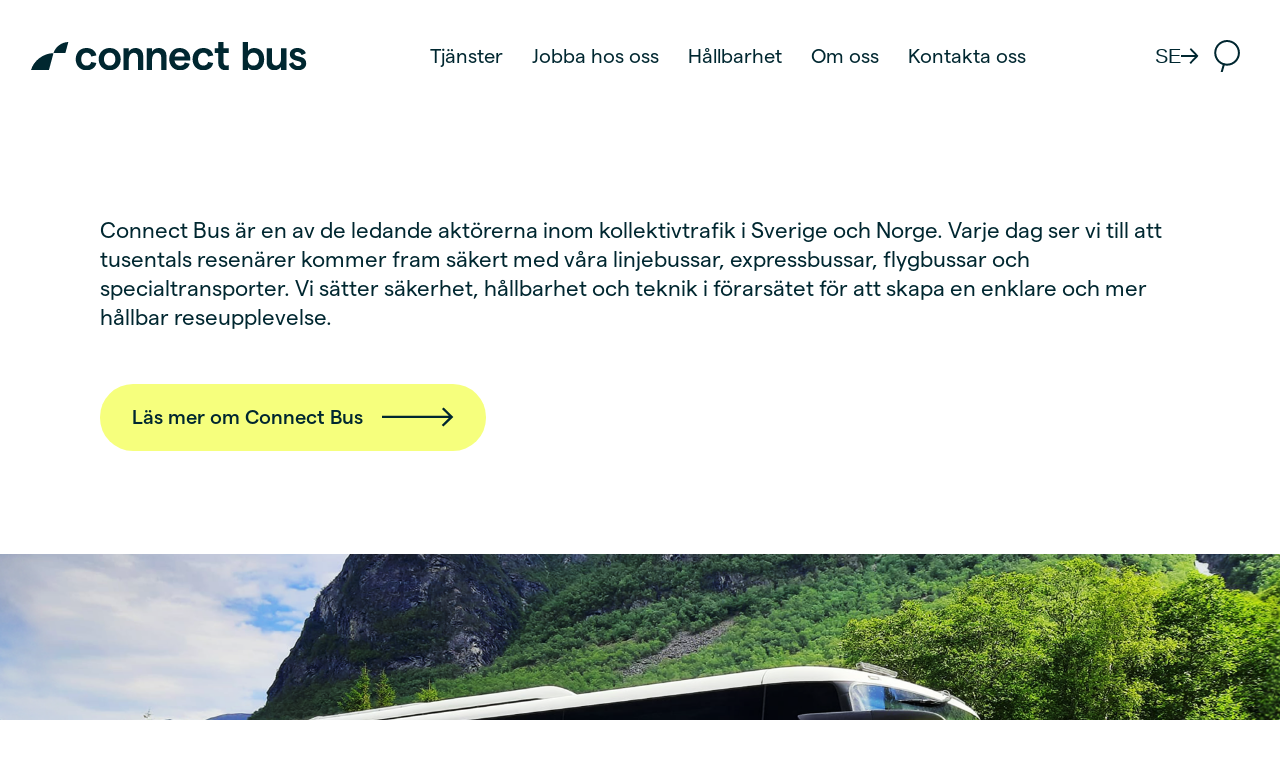

--- FILE ---
content_type: text/html; charset=utf-8
request_url: https://www.connectbus.se/
body_size: 4054
content:
<!DOCTYPE html>
<html lang="se">

<head>
  <meta charset="UTF-8">  
  <meta name="viewport" content="width=device-width, initial-scale=1.0">
  <title>Hem - Connect Bus</title>
  <meta name="description" content="Connect Bus er ...">
  <meta name="twitter:card" content="summary" />
  <meta property="og:url" content="https://www.connectbus.se/" />
  <meta property="og:title" content="Hem" />
  <meta property="og:description" content="Connect Bus er ..." />
  

  <link rel="apple-touch-icon" sizes="180x180" href="/apple-touch-icon.png">
  <link rel="icon" type="image/png" sizes="32x32" href="/favicon-32x32.png">
  <link rel="icon" type="image/png" sizes="16x16" href="/favicon-16x16.png">
  <link rel="manifest" href="/site.webmanifest">
  <link rel="stylesheet" href="/assets/dist/index.css?v=30">
  <script type="module" crossorigin src="/assets/dist/index.js?v=30"></script>

  
<!-- Google tag (gtag.js) -->
<script async src="https://www.googletagmanager.com/gtag/js?id=G-B6PT053180"></script>
<script>
  window.dataLayer = window.dataLayer || [];
  function gtag(){dataLayer.push(arguments);}
  gtag('js', new Date());

  gtag('config', 'G-B6PT053180');
</script><script id="Cookiebot" src="https://consent.cookiebot.com/uc.js" data-cbid="84b2e40e-5e5e-4770-8708-d93e02458bf8"  type="text/javascript"></script>

  

</head>

<body x-data="{ mobileNavOpen: false, searchOpen: false }" :class="{ 'overflow-hidden': mobileNavOpen || searchOpen }" x-on:resize.window.debounce.200="mobileNavOpen = false; searchOpen = false;">

  


  <div class="container">

    <div class="body">
      <nav class="navbar ">
  <a class="navbar__logo" href="/" aria-label="Connect Bus Logo">
    <img src="/assets/logo.svg" alt="Connect Bus Logo" />
  </a>

    <ul>
          <li><a href="/tjaenster/">Tj&#xE4;nster</a></li>
          <li><a href="/jobba-hos-oss/">Jobba hos oss</a></li>
          <li><a href="/haallbarhet/">H&#xE5;llbarhet</a></li>
          <li><a href="/om-oss/">Om oss</a></li>
          <li><a href="/kontakta-oss/">Kontakta oss</a></li>
    </ul>

  <div class="navbar__options">

    <div x-data="{ langSelectorOpen: false }" class="lang-selector" style="display: none">
      <button class="lang-selector__toggle" x-on:click="langSelectorOpen = !langSelectorOpen">
        <span>se</span>
        <img class="closed" x-bind:class="!langSelectorOpen ? 'closed' : 'open'" src="/assets/img/arrow-dusk.svg" alt="Arrow down" />
      </button>
      <div x-data="{ lang: 'se' }" class="lang-selector__overlay" x-show="langSelectorOpen" x-cloak>
        <ul>
          <li x-show="lang != 'en'">
            <a href="https://www.connectbus.no/en">
              EN
            </a>
          </li>
          <li x-show="lang != 'no'">
            <a href="https://www.connectbus.no/">
              NO
            </a>
          </li>
          <li x-show="lang != 'se'">
            <a href="https://www.connectbus.se/">
              SE
            </a>
          </li>
        </ul>
      </div>
    </div>

    <button class="search-toggle" x-on:click="searchOpen = !searchOpen; mobileNavOpen = false;">
      <img src="/assets/img/search-40x40.svg" alt="Search" />
    </button>

    <a class="navbar__hamburger" x-on:click="mobileNavOpen = !mobileNavOpen;" href="#">
      <img x-show="mobileNavOpen" src="/assets/img/close.svg" alt="Close menu" x-cloak />
      <img x-show="!mobileNavOpen" src="/assets/img/menu.svg" alt="Open menu" />
    </a>

  </div>

</nav>

<div class="overlay" x-show="mobileNavOpen" x-cloak x-transition>
    <section>
      <ul class="main">
          <li>
            <a href="/tjaenster/">
              <span>Tj&#xE4;nster</span>
            </a>
          </li>
          <li>
            <a href="/jobba-hos-oss/">
              <span>Jobba hos oss</span>
            </a>
          </li>
          <li>
            <a href="/haallbarhet/">
              <span>H&#xE5;llbarhet</span>
            </a>
          </li>
          <li>
            <a href="/om-oss/">
              <span>Om oss</span>
            </a>
          </li>
          <li>
            <a href="/kontakta-oss/">
              <span>Kontakta oss</span>
            </a>
          </li>
      </ul>
    </section>



  <section>
    <div x-data="{ langSelectorOpen: false }" class="lang-selector">
      <button class="lang-selector__toggle" x-on:click="langSelectorOpen = !langSelectorOpen">
        <span>se</span>
        <img class="closed" x-bind:class="!langSelectorOpen ? 'closed' : 'open'" src="/assets/img/arrow-dusk.svg" alt="Arrow down" />
      </button>
      <div x-data="{ lang: 'se' }" class="lang-selector__overlay" x-show="langSelectorOpen" x-cloak>
        <ul>
          <li x-show="lang != 'en'">
            <a href="https://www.connectbus.no/en">
              EN
            </a>
          </li>
          <li x-show="lang != 'no'">
            <a href="https://www.connectbus.no/">
              NO
            </a>
          </li>
          <li x-show="lang != 'se'">
            <a href="https://www.connectbus.se/">
              SE
            </a>
          </li>
        </ul>
      </div>
    </div>
  </section>


    <section class="social-media">
      <div class="social-media__heading">Sociala medier</div>
      <ul class="social-media">
          <li class="heading-4">
            <a href="https://www.linkedin.com/company/connect-bus/" target="_blank">F&#xF6;lj oss p&#xE5; LinkedIn</a>
          </li>
          <li class="heading-4">
            <a href="https://www.facebook.com/ConnectBusNordic/" target="_blank">F&#xF6;lj oss p&#xE5; Facebook</a>
          </li>
          <li class="heading-4">
            <a href="https://www.instagram.com/connectbussverige/" target="_blank">F&#xF6;lj oss p&#xE5; Instagram</a>
          </li>
      </ul>
    </section>


</div>


      
<article class="block-list">
	

<section class="intro-block ">

  <h2 class="heading-3">Connect Bus &#xE4;r en av de ledande akt&#xF6;rerna inom kollektivtrafik i Sverige och Norge. Varje dag ser vi till att tusentals resen&#xE4;rer kommer fram s&#xE4;kert med v&#xE5;ra linjebussar, expressbussar, flygbussar och specialtransporter. Vi s&#xE4;tter s&#xE4;kerhet, h&#xE5;llbarhet och teknik i f&#xF6;rars&#xE4;tet f&#xF6;r att skapa en enklare och mer h&#xE5;llbar reseupplevelse.</h2>


    <a class="button button--arrow" href="/om-oss/" target="">
      L&#xE4;s mer om Connect Bus
    </a>

</section>

  <section class="image-block">
    <picture><source media="(max-width: 767px)" srcset="/media/s4xh205x/anders-tvera-en-1.png?width=862&height=862&rnd=133898716510670000"><source media="(min-width: 768px)" srcset="/media/s4xh205x/anders-tvera-en-1.png?width=1920&height=862&rnd=133898716510670000"><img src="/media/s4xh205x/anders-tvera-en-1.png?width=1920&height=862&rnd=133898716510670000" alt="Buss i nordisk natur"></picture>
  </section>

<section class="intro-with-angeled-image-block has-background-color bg-light-breeze">

  <div class="inner">
 
    <h2 class="heading-1">Jobba hos oss</h2>

    <div class="content">
        <h3 class="heading-2">Vill du vara en del av Connect Bus? Kolla in v&#xE5;ra lediga tj&#xE4;nster.</h3>        

        <a class="link" href="/jobba-hos-oss/">
          Lediga tj&#xE4;nster
        </a>

    </div>

  </div>

    <figure>
      <img src="/media/fcspbpli/img_0273.jpg?width=714&amp;height=680&amp;rnd=134097630732770000" alt="" />
    </figure>

</section>
  <section class="image-block">
    <picture><source media="(max-width: 767px)" srcset="/media/ilgcuqup/connect-bus-boraas-delivery-70.jpg?width=862&height=862&rnd=133142856627330000"><source media="(min-width: 768px)" srcset="/media/ilgcuqup/connect-bus-boraas-delivery-70.jpg?width=1920&height=862&rnd=133142856627330000"><img src="/media/ilgcuqup/connect-bus-boraas-delivery-70.jpg?width=1920&height=862&rnd=133142856627330000" alt="Mamma och son som reser med buss"></picture>
  </section>

<section class="intro-with-small-image-block ">

  <div class="g">
    <div class="g-content">

      <h2 class="heading-1">&#xC4;r du intresserad av att hyra en buss av oss?</h2>


        <h3 class="heading-4">Vi erbjuder uthyrning av bekv&#xE4;ma bussar med skickliga och serviceinriktade chauff&#xF6;rer p&#xE5; flera orter i Sverige.</h3>

    </div>

      <div class="g-button">
        <a class="button button--arrow" href="/forms/hyr-en-buss/">
          Fyll i formul&#xE4;ret h&#xE4;r
        </a>
      </div>



  </div>

</section>


</article>


    </div>

    
<div class="search" aria-role="dialog" aria-modal="true" aria-labelledby="search-header" aria-hidden="true" x-bind:aria-hidden="searchOpen ? 'false' : 'true'" x-show="searchOpen" x-cloak x-transition>

  <button type="button" class="search__close-btn" x-on:click="searchOpen = !searchOpen" title="Close">
    <svg aria-hidden="true" fill="none" xmlns="http://www.w3.org/2000/svg" viewBox="0 0 22 22">
      <path d="m1 1 19.943 19.943M1 21 20.943 1.057" stroke="#002730" stroke-width="2.5" />
    </svg>
  </button>

  <section>
    <div id="search-header" class="heading-1">Vad kan vi hj&#xE4;lpa dig med?</div>
      <form action="/soek/" method="get">
        <input placeholder='Ange dina s&#xF6;kord h&#xE4;r' name="query" type="text" />
        <button title="Submit">
          <svg aria-hidden="true" fill="none" xmlns="http://www.w3.org/2000/svg" viewBox="0 0 36 47">
            <path d="m13.763 33.29-3.536 12.32" stroke="#002730" stroke-width="4" />
            <circle cx="17.876" cy="18.486" r="15.876" stroke="#002730" stroke-width="4" />
          </svg>
        </button>
      </form>
  </section>

</div>


    
<footer>
  <div class="inner">
    <div class="cols">
      <div class="col">
          <h2 class="heading-2">Kontakt</h2>
          <ul class="link-list">
              <li>
                <a href="/kontakta-oss/">
                  <span>Bes&#xF6;k v&#xE5;r kontaktsida</span>
                </a>
              </li>
              <li>
                <a href="mailto:info@connectbus.se" target="_blank">
                  <span>info@connectbus.se</span>
                </a>
              </li>
          </ul>
      </div>
      <div class="col">
          <h2 class="heading-2">Sociala medier</h2>
          <ul class="link-list">
              <li>
                <a href="https://www.linkedin.com/company/connect-bus/" target="_blank">
                  F&#xF6;lj oss p&#xE5; LinkedIn
                </a>
              </li>
              <li>
                <a href="https://www.facebook.com/ConnectBusNordic/" target="_blank">
                  F&#xF6;lj oss p&#xE5; Facebook
                </a>
              </li>
              <li>
                <a href="https://www.instagram.com/connectbussverige/" target="_blank">
                  F&#xF6;lj oss p&#xE5; Instagram
                </a>
              </li>
          </ul>
      </div>
    </div>
    <div class="lower">

      <div class="copy">
        <span>&copy; Connect Bus AS</span>
            <a href="/pressmeddelanden/" target="_blank">
              <span>Pressmeddelanden</span>
            </a>
            <a href="/om-oss/">
              <span>Om oss</span>
            </a>
            <a href="https://whistleblowersoftware.com/secure/connectbus" target="_blank">
              <span>Visselbl&#xE5;sarfunktion</span>
            </a>
      </div>


    </div>

  </div>
</footer>


  </div>

  


  

  <script defer src="https://api.mapbox.com/mapbox-gl-js/v2.9.1/mapbox-gl.js"></script>
  <link rel="stylesheet" href="https://api.mapbox.com/mapbox-gl-js/v2.9.1/mapbox-gl.css" />

</body>

</html>

--- FILE ---
content_type: text/css
request_url: https://www.connectbus.se/assets/dist/index.css?v=30
body_size: 9583
content:
body{margin:0}*,*:before,*:after{box-sizing:border-box}blockquote,dl,dd,h1,h2,h3,h4,h5,h6,hr,figure,p,pre{margin:0}fieldset{padding:0}h1,h2,h3,h4,h5,h6{font-size:inherit;font-weight:inherit}img,svg,video,canvas,audio,iframe,embed,object,picture{display:block;vertical-align:middle}*,:before,:after{border-width:0;border-style:solid;border-color:theme("borderColor.DEFAULT",currentColor)}@font-face{font-family:ES Klarheit Kurrent;src:url(/assets/fonts/ESKlarheitKurrent-Medium.woff2) format("woff2"),url(/assets/fonts/ESKlarheitKurrent-Medium.woff) format("woff")}@font-face{font-weight:500;font-family:Matter;src:url(/assets/fonts/Matter-Medium.woff2) format("woff2"),url(/assets/fonts/Matter-Medium.woff) format("woff")}@font-face{font-weight:400;font-family:Matter;src:url(/assets/fonts/Matter-Regular.woff2) format("woff2"),url(/assets/fonts/Matter-Regular.woff) format("woff")}.big-heading{font-family:ES Klarheit Kurrent}.big-heading{font-size:26px}@media screen and (min-width: 768px){.big-heading{font-size:calc(3.8194444444vw - 3.3333333333px)}}@media screen and (min-width: 1920px){.big-heading{font-size:70px}}.heading-1{font-family:ES Klarheit Kurrent}.heading-1{font-size:22px}@media screen and (min-width: 768px){.heading-1{font-size:calc(3.2986111111vw - 3.3333333333px)}}@media screen and (min-width: 1920px){.heading-1{font-size:60px}}.heading-2{font-family:ES Klarheit Kurrent}.heading-2{font-size:16px}@media screen and (min-width: 768px){.heading-2{font-size:calc(2.0833333333vw + 0px)}}@media screen and (min-width: 1920px){.heading-2{font-size:40px}}.heading-3{font-size:16px}@media screen and (min-width: 768px){.heading-3{font-size:calc(1.2152777778vw + 6.6666666667px)}}@media screen and (min-width: 1920px){.heading-3{font-size:30px}}.heading-4{font-size:16px}@media screen and (min-width: 768px){.heading-4{font-size:calc(1.2152777778vw + 6.6666666667px)}}@media screen and (min-width: 1920px){.heading-4{font-size:30px}}.button{background-color:#f6ff7d;border-radius:9999px;color:#002730;display:inline-flex;align-items:center;text-decoration:none;font-weight:500}.button{padding-top:16px;padding-bottom:16px}@media screen and (min-width: 768px){.button{padding-top:calc(.78125vw + 10px);padding-bottom:calc(.78125vw + 10px)}}@media screen and (min-width: 1920px){.button{padding-top:25px;padding-bottom:25px}}.button{padding-left:25px;padding-right:25px}@media screen and (min-width: 768px){.button{padding-left:calc(1.3020833333vw + 15px);padding-right:calc(1.3020833333vw + 15px)}}@media screen and (min-width: 1920px){.button{padding-left:40px;padding-right:40px}}.button{border-radius:45px}@media screen and (min-width: 768px){.button{border-radius:calc(3.90625vw + 15px)}}@media screen and (min-width: 1920px){.button{border-radius:90px}}.button:hover{background-color:#002730;color:#fff}.button--arrow{display:inline-flex;justify-items:center}.button--arrow:after{content:"";background-image:url(/assets/img/arrow-wide.svg);background-repeat:no-repeat;background-size:contain}.button--arrow:after{margin-left:15px}@media screen and (min-width: 768px){.button--arrow:after{margin-left:calc(.8680555556vw + 8.3333333333px)}}@media screen and (min-width: 1920px){.button--arrow:after{margin-left:25px}}.button--arrow:after{height:18px}@media screen and (min-width: 768px){.button--arrow:after{height:calc(.6944444444vw + 12.6666666667px)}}@media screen and (min-width: 1920px){.button--arrow:after{height:26px}}.button--arrow:after{width:56px}@media screen and (min-width: 768px){.button--arrow:after{width:calc(3.125vw + 32px)}}@media screen and (min-width: 1920px){.button--arrow:after{width:92px}}.button--arrow:hover:after{background-image:url(/assets/img/arrow-wide-white.svg)}.link{color:inherit;text-decoration:none;font-weight:500;display:inline-flex;align-items:center;line-height:1}.link:after{content:url(/assets/img/arrow-dusk.svg);width:23px;height:20px;margin:0 0 0 8px}.link[href^=http]:after{transform:rotate(-45deg)}.bg-reflex{background-color:#f6ff7d}.bg-dusk{background-color:#002730}.bg-breeze{background-color:#d1d7df}.bg-light-breeze{background-color:#f1f3f6}.bg-sand{background-color:#cdc6b9}.bg-light-sand{background-color:#f0eeea}.text-white{color:#fff}.text-white a{color:#fff!important}.text-white li{border-color:#fff!important}.text-white li .arrow-dusk{fill:#fff!important}body>.container>footer{background-color:#002730;color:#fff}body>.container>footer{font-size:14px}@media screen and (min-width: 768px){body>.container>footer{font-size:calc(1.3888888889vw + 3.3333333333px)}}@media screen and (min-width: 1920px){body>.container>footer{font-size:30px}}body>.container>footer{padding-top:25px;padding-bottom:25px}@media screen and (min-width: 768px){body>.container>footer{padding-top:calc(4.7743055556vw - 11.6666666667px);padding-bottom:calc(4.7743055556vw - 11.6666666667px)}}@media screen and (min-width: 1920px){body>.container>footer{padding-top:80px;padding-bottom:80px}}body>.container>footer{padding-left:25px;padding-right:25px}@media screen and (min-width: 768px){body>.container>footer{padding-left:calc(3.0381944444vw + 1.6666666667px);padding-right:calc(3.0381944444vw + 1.6666666667px)}}@media screen and (min-width: 1920px){body>.container>footer{padding-left:60px;padding-right:60px}}body>.container>footer .cols{display:flex;flex-direction:column;justify-content:space-between;gap:20px}@media (min-width: 768px){body>.container>footer .cols{flex-direction:row}body>.container>footer .cols .col:last-child{width:33%}}body>.container>footer .lower{display:flex}body>.container>footer .lower{margin-top:40px}@media screen and (min-width: 768px){body>.container>footer .lower{margin-top:calc(12.5868055556vw - 56.6666666667px)}}@media screen and (min-width: 1920px){body>.container>footer .lower{margin-top:185px}}body>.container>footer .lower{gap:14px}@media screen and (min-width: 768px){body>.container>footer .lower{gap:calc(1.3888888889vw + 3.3333333333px)}}@media screen and (min-width: 1920px){body>.container>footer .lower{gap:30px}}body>.container>footer ul.link-list{margin:0;padding:0;list-style:none;display:flex;flex-direction:column}body>.container>footer ul.link-list{margin-top:25px}@media screen and (min-width: 768px){body>.container>footer ul.link-list{margin-top:calc(2.1701388889vw + 8.3333333333px)}}@media screen and (min-width: 1920px){body>.container>footer ul.link-list{margin-top:50px}}body>.container>footer ul.link-list{gap:15px}@media screen and (min-width: 768px){body>.container>footer ul.link-list{gap:calc(1.3020833333vw + 5px)}}@media screen and (min-width: 1920px){body>.container>footer ul.link-list{gap:30px}}body>.container>footer a{color:#fff;text-decoration:none}body>.container>footer .link-list a:not([href^=mailto]),body>.container>footer a.newsletter:not([href^=mailto]){display:flex;align-items:center}body>.container>footer .link-list a:not([href^=mailto]):after,body>.container>footer a.newsletter:not([href^=mailto]):after{content:"";background-image:url(/assets/img/arrow-yellow.svg);background-repeat:no-repeat;background-size:contain}body>.container>footer .link-list a:not([href^=mailto]):after,body>.container>footer a.newsletter:not([href^=mailto]):after{margin-left:15px}@media screen and (min-width: 768px){body>.container>footer .link-list a:not([href^=mailto]):after,body>.container>footer a.newsletter:not([href^=mailto]):after{margin-left:calc(.8680555556vw + 8.3333333333px)}}@media screen and (min-width: 1920px){body>.container>footer .link-list a:not([href^=mailto]):after,body>.container>footer a.newsletter:not([href^=mailto]):after{margin-left:25px}}body>.container>footer .link-list a:not([href^=mailto]):after,body>.container>footer a.newsletter:not([href^=mailto]):after{height:15px;width:15px}@media screen and (min-width: 768px){body>.container>footer .link-list a:not([href^=mailto]):after,body>.container>footer a.newsletter:not([href^=mailto]):after{height:calc(.6944444444vw + 9.6666666667px);width:calc(.6944444444vw + 9.6666666667px)}}@media screen and (min-width: 1920px){body>.container>footer .link-list a:not([href^=mailto]):after,body>.container>footer a.newsletter:not([href^=mailto]):after{height:23px;width:23px}}body>.container>footer .link-list a[href^=http]:after,body>.container>footer a.newsletter[href^=http]:after{transform:rotate(-45deg)}body>.container>footer .copy{display:flex;flex-direction:column}body>.container>footer .copy{gap:15px}@media screen and (min-width: 768px){body>.container>footer .copy{gap:calc(6.5104166667vw - 35px)}}@media screen and (min-width: 1920px){body>.container>footer .copy{gap:90px}}body>.container>footer .copy{font-size:14px}@media screen and (min-width: 768px){body>.container>footer .copy{font-size:calc(.6944444444vw + 8.6666666667px)}}@media screen and (min-width: 1920px){body>.container>footer .copy{font-size:22px}}@media (min-width: 768px){body>.container>footer .copy{flex-direction:row}}.rte *+p,.rte *+ul,.rte *+li,.rte *+table,.rte *+img{margin-top:20px}@media (min-width: 1200px){.rte *+p,.rte *+ul,.rte *+li,.rte *+table,.rte *+img{margin-top:32px}}.rte a{color:#002730}.page{padding-bottom:40px}.page{padding-top:40px}@media screen and (min-width: 768px){.page{padding-top:calc(9.5486111111vw - 33.3333333333px)}}@media screen and (min-width: 1920px){.page{padding-top:150px}}.page{padding-left:20px;padding-right:20px}@media screen and (min-width: 768px){.page{padding-left:calc(1.7361111111vw + 6.6666666667px);padding-right:calc(1.7361111111vw + 6.6666666667px)}}@media screen and (min-width: 1920px){.page{padding-left:40px;padding-right:40px}}@media (min-width: 1200px){.page{max-width:1200px;margin-left:auto;margin-right:auto}}.page__heading h2{margin-top:32px}.page article section{padding:20px 0}@media (min-width: 768px){.page article section{padding:48px 0}}.search-page{padding-left:21px;padding-right:21px}@media (min-width: 1200px){.search-page{padding-left:75px;padding-right:75px}}.search-page h1{margin-top:20px}@media (min-width: 1200px){.search-page h1{margin-top:150px}}.search-page ul{list-style-type:none;padding-left:0;margin-top:20px}@media (min-width: 1200px){.search-page ul{margin-top:100px}}.search-page ul li{margin-top:20px}@media (min-width: 1200px){.search-page ul li{margin-top:50px}}.search-page ul li a{color:#002730;padding-bottom:20px;display:block;text-decoration:none;border-bottom:1px solid #002730}@media (min-width: 1200px){.search-page ul li a{padding-bottom:60px}}.search-page ul li a p{margin-top:25px}@media (min-width: 1200px){.search-page ul li a p{margin-top:50px}}.search-page ul li a span{margin-top:20px;display:block}@media (min-width: 1200px){.search-page ul li a span{margin-top:60px}}.search-page ul li a span img{display:inline;height:14px}@media (min-width: 1200px){.search-page ul li a span img{height:20px}}.news-page{padding-left:20px;padding-right:20px;padding-bottom:40px}.news-page{padding-top:40px}@media screen and (min-width: 768px){.news-page{padding-top:calc(9.5486111111vw - 33.3333333333px)}}@media screen and (min-width: 1920px){.news-page{padding-top:150px}}@media (min-width: 1200px){.news-page{max-width:1200px;margin-left:auto;margin-right:auto}}.news-page .tags{list-style-type:none;padding:0;display:flex}.news-page .tags{margin-bottom:30px}@media screen and (min-width: 768px){.news-page .tags{margin-bottom:calc(.8680555556vw + 23.3333333333px)}}@media screen and (min-width: 1920px){.news-page .tags{margin-bottom:40px}}.news-page .tags li{border:1px solid #002730;padding:10px;border-radius:9999px;margin-left:15px}.news-page .tags li:first-child{margin-left:0}.news-page .tags li{padding-top:4px;padding-bottom:4px}@media screen and (min-width: 768px){.news-page .tags li{padding-top:calc(.3472222222vw + 1.3333333333px);padding-bottom:calc(.3472222222vw + 1.3333333333px)}}@media screen and (min-width: 1920px){.news-page .tags li{padding-top:8px;padding-bottom:8px}}.news-page .tags li{padding-left:15px;padding-right:15px}@media screen and (min-width: 768px){.news-page .tags li{padding-left:calc(1.3020833333vw + 5px);padding-right:calc(1.3020833333vw + 5px)}}@media screen and (min-width: 1920px){.news-page .tags li{padding-left:30px;padding-right:30px}}.news-page .tags li a{text-decoration:none;color:#002730}.news-page .intro{margin-top:30px}@media screen and (min-width: 768px){.news-page .intro{margin-top:calc(3.4722222222vw + 3.3333333333px)}}@media screen and (min-width: 1920px){.news-page .intro{margin-top:70px}}.news-page img{margin-top:30px}@media screen and (min-width: 768px){.news-page img{margin-top:calc(3.4722222222vw + 3.3333333333px)}}@media screen and (min-width: 1920px){.news-page img{margin-top:70px}}.news-page__body{margin-top:30px}@media screen and (min-width: 768px){.news-page__body{margin-top:calc(3.4722222222vw + 3.3333333333px)}}@media screen and (min-width: 1920px){.news-page__body{margin-top:70px}}.news-list-page{padding-top:40px}@media screen and (min-width: 768px){.news-list-page{padding-top:calc(9.5486111111vw - 33.3333333333px)}}@media screen and (min-width: 1920px){.news-list-page{padding-top:150px}}.news-list-page{padding-left:20px;padding-right:20px}@media screen and (min-width: 768px){.news-list-page{padding-left:calc(3.4722222222vw - 6.6666666667px);padding-right:calc(3.4722222222vw - 6.6666666667px)}}@media screen and (min-width: 1920px){.news-list-page{padding-left:60px;padding-right:60px}}.news-list-page .articles{margin-bottom:40px}.news-list-page .articles article{margin-bottom:75px}@media screen and (min-width: 768px){.news-list-page .articles article{margin-bottom:calc(6.5104166667vw + 25px)}}@media screen and (min-width: 1920px){.news-list-page .articles article{margin-bottom:150px}}@media (min-width: 768px){.news-list-page .articles{display:flex;flex-direction:row;flex-wrap:wrap}.news-list-page .articles{margin-left:-15px;margin-right:-15px}}@media screen and (min-width: 768px) and (min-width: 768px){.news-list-page .articles{margin-left:calc(-1.3020833333vw - 5px);margin-right:calc(-1.3020833333vw - 5px)}}@media screen and (min-width: 768px) and (min-width: 1920px){.news-list-page .articles{margin-left:-30px;margin-right:-30px}}@media (min-width: 768px){.news-list-page .articles article{width:33.3%}.news-list-page .articles article{padding-left:15px;padding-right:15px}}@media screen and (min-width: 768px) and (min-width: 768px){.news-list-page .articles article{padding-left:calc(1.3020833333vw + 5px);padding-right:calc(1.3020833333vw + 5px)}}@media screen and (min-width: 768px) and (min-width: 1920px){.news-list-page .articles article{padding-left:30px;padding-right:30px}}@media (min-width: 768px){.news-list-page .articles article:nth-child(n+3){display:flex;flex-direction:column;justify-content:space-between}}@media (min-width: 768px){.news-list-page .articles article:first-child{width:66.6%}}.news-list-page h1{margin-bottom:40px}@media screen and (min-width: 768px){.news-list-page h1{margin-bottom:calc(5.2083333333vw + 0px)}}@media screen and (min-width: 1920px){.news-list-page h1{margin-bottom:100px}}.news-list-page picture{margin-bottom:20px}@media screen and (min-width: 768px){.news-list-page picture{margin-bottom:calc(1.7361111111vw + 6.6666666667px)}}@media screen and (min-width: 1920px){.news-list-page picture{margin-bottom:40px}}.news-list-page picture img{width:100%}.news-list-page p{margin-bottom:20px}@media screen and (min-width: 768px){.news-list-page p{margin-bottom:calc(1.7361111111vw + 6.6666666667px)}}@media screen and (min-width: 1920px){.news-list-page p{margin-bottom:40px}}.news-list-page a{color:#002730;text-decoration:none}.form-page{padding-left:20px;padding-right:20px;padding-bottom:40px}.form-page{padding-top:40px}@media screen and (min-width: 768px){.form-page{padding-top:calc(9.5486111111vw - 33.3333333333px)}}@media screen and (min-width: 1920px){.form-page{padding-top:150px}}@media (min-width: 1200px){.form-page{max-width:1200px;margin-left:auto;margin-right:auto}}.form-page .intro{margin-top:30px}@media screen and (min-width: 768px){.form-page .intro{margin-top:calc(3.4722222222vw + 3.3333333333px)}}@media screen and (min-width: 1920px){.form-page .intro{margin-top:70px}}.form-page__body{margin-top:30px}@media screen and (min-width: 768px){.form-page__body{margin-top:calc(3.4722222222vw + 3.3333333333px)}}@media screen and (min-width: 1920px){.form-page__body{margin-top:70px}}.umbraco-forms-form input,.umbraco-forms-form select,.umbraco-forms-form textarea{font-family:Matter,"sans-serif";background-color:#f0eeea;padding:20px 25px;border-radius:5px}.umbraco-forms-form input,.umbraco-forms-form select,.umbraco-forms-form textarea{font-size:16px}@media screen and (min-width: 768px){.umbraco-forms-form input,.umbraco-forms-form select,.umbraco-forms-form textarea{font-size:calc(.78125vw + 10px)}}@media screen and (min-width: 1920px){.umbraco-forms-form input,.umbraco-forms-form select,.umbraco-forms-form textarea{font-size:25px}}.umbraco-forms-form input[type=text],.umbraco-forms-form input[type=tel],.umbraco-forms-form input[type=number],.umbraco-forms-form input[type=email],.umbraco-forms-form textarea{width:100%}.umbraco-forms-form .input-validation-error{background-color:#ff12121a!important}.umbraco-forms-form .field-validation-error{display:block;margin-top:.5em;color:#ff1212}.umbraco-forms-form .field-validation-error{font-size:16px}@media screen and (min-width: 768px){.umbraco-forms-form .field-validation-error{font-size:calc(.1736111111vw + 14.6666666667px)}}@media screen and (min-width: 1920px){.umbraco-forms-form .field-validation-error{font-size:18px}}.umbraco-forms-form input[type=submit]{background-color:#f6ff7d;border-radius:9999px}.umbraco-forms-container{display:flex;flex-direction:column}.umbraco-forms-label{display:inline-block}.umbraco-forms-label{font-size:16px}@media screen and (min-width: 768px){.umbraco-forms-label{font-size:calc(.3472222222vw + 13.3333333333px)}}@media screen and (min-width: 1920px){.umbraco-forms-label{font-size:20px}}.umbraco-forms-label{margin-bottom:10px}@media screen and (min-width: 768px){.umbraco-forms-label{margin-bottom:calc(.4340277778vw + 6.6666666667px)}}@media screen and (min-width: 1920px){.umbraco-forms-label{margin-bottom:15px}}.umbraco-forms-field{margin-bottom:20px}@media screen and (min-width: 768px){.umbraco-forms-field{margin-bottom:calc(1.7361111111vw + 6.6666666667px)}}@media screen and (min-width: 1920px){.umbraco-forms-field{margin-bottom:40px}}.cards-block.has-background-color{padding-top:40px;padding-bottom:40px}@media screen and (min-width: 768px){.cards-block.has-background-color{padding-top:calc(3.0381944444vw + 16.6666666667px);padding-bottom:calc(3.0381944444vw + 16.6666666667px)}}@media screen and (min-width: 1920px){.cards-block.has-background-color{padding-top:75px;padding-bottom:75px}}.cards-block{padding-left:20px;padding-right:20px}@media screen and (min-width: 768px){.cards-block{padding-left:calc(4.7743055556vw - 16.6666666667px);padding-right:calc(4.7743055556vw - 16.6666666667px)}}@media screen and (min-width: 1920px){.cards-block{padding-left:75px;padding-right:75px}}.cards-block>ul{margin:0;padding:0;list-style:none}@media (min-width: 768px){.cards-block>ul{display:flex;flex-wrap:wrap;justify-content:space-between;margin:0 -20px}}@media (min-width: 768px){.cards-block>ul li{padding-left:20px;padding-right:20px}}.cards-block>ul li{padding-top:40px;padding-bottom:40px}@media screen and (min-width: 768px){.cards-block>ul li{padding-top:calc(3.4722222222vw + 13.3333333333px);padding-bottom:calc(3.4722222222vw + 13.3333333333px)}}@media screen and (min-width: 1920px){.cards-block>ul li{padding-top:80px;padding-bottom:80px}}@media (min-width: 768px){.cards-block>ul li.w-third{width:30%}}@media (min-width: 768px){.cards-block>ul li.w-half{width:45%}}@media (min-width: 768px){.cards-block>ul li.w-full{width:100%}}@media (min-width: 768px){.cards-block__card--left{display:flex;align-items:center;gap:180px}}@media (min-width: 768px){.cards-block__card--left img{width:30%}}.cards-block__card--left p{font-size:16px}@media screen and (min-width: 768px){.cards-block__card--left p{font-size:calc(1.2152777778vw + 6.6666666667px)}}@media screen and (min-width: 1920px){.cards-block__card--left p{font-size:30px}}.expand-box-block{padding-left:20px;padding-right:20px}@media screen and (min-width: 768px){.expand-box-block{padding-left:calc(4.7743055556vw - 16.6666666667px);padding-right:calc(4.7743055556vw - 16.6666666667px)}}@media screen and (min-width: 1920px){.expand-box-block{padding-left:75px;padding-right:75px}}.expand-box-block__inner{background-color:#f1f3f6}.expand-box-block button{background-color:transparent;color:#002730;width:100%;text-align:left}.expand-box-block button{padding-top:20px;padding-bottom:20px}@media screen and (min-width: 768px){.expand-box-block button{padding-top:calc(3.4722222222vw - 6.6666666667px);padding-bottom:calc(3.4722222222vw - 6.6666666667px)}}@media screen and (min-width: 1920px){.expand-box-block button{padding-top:60px;padding-bottom:60px}}.expand-box-block button{padding-left:20px;padding-right:20px}@media screen and (min-width: 768px){.expand-box-block button{padding-left:calc(5.6423611111vw - 23.3333333333px);padding-right:calc(5.6423611111vw - 23.3333333333px)}}@media screen and (min-width: 1920px){.expand-box-block button{padding-left:85px;padding-right:85px}}.expand-box-block button svg{width:28px}@media screen and (min-width: 768px){.expand-box-block button svg{width:calc(2.2569444444vw + 10.6666666667px)}}@media screen and (min-width: 1920px){.expand-box-block button svg{width:54px}}.expand-box-block button svg{height:22px}@media screen and (min-width: 768px){.expand-box-block button svg{height:calc(1.9097222222vw + 7.3333333333px)}}@media screen and (min-width: 1920px){.expand-box-block button svg{height:44px}}.expand-box-block__button-header{display:flex;justify-content:space-between;align-items:start}.expand-box-block__content{padding-left:20px;padding-right:20px}@media screen and (min-width: 768px){.expand-box-block__content{padding-left:calc(5.6423611111vw - 23.3333333333px);padding-right:calc(5.6423611111vw - 23.3333333333px)}}@media screen and (min-width: 1920px){.expand-box-block__content{padding-left:85px;padding-right:85px}}.expand-box-block__content{padding-bottom:40px}@media screen and (min-width: 768px){.expand-box-block__content{padding-bottom:calc(3.90625vw + 10px)}}@media screen and (min-width: 1920px){.expand-box-block__content{padding-bottom:85px}}.featured-news-articles-block.has-background-color{padding-top:40px;padding-bottom:40px}@media screen and (min-width: 768px){.featured-news-articles-block.has-background-color{padding-top:calc(3.0381944444vw + 16.6666666667px);padding-bottom:calc(3.0381944444vw + 16.6666666667px)}}@media screen and (min-width: 1920px){.featured-news-articles-block.has-background-color{padding-top:75px;padding-bottom:75px}}.featured-news-articles-block{padding-left:20px;padding-right:20px}@media screen and (min-width: 768px){.featured-news-articles-block{padding-left:calc(4.7743055556vw - 16.6666666667px);padding-right:calc(4.7743055556vw - 16.6666666667px)}}@media screen and (min-width: 1920px){.featured-news-articles-block{padding-left:75px;padding-right:75px}}.featured-news-articles-block .featured-news-article-heading{display:flex;justify-content:space-between}.featured-news-articles-block .featured-news-article-heading a{color:#002730;margin-top:auto;text-decoration:underline}.featured-news-articles-block .featured-news-articles{display:flex;flex-direction:column}@media (min-width: 768px){.featured-news-articles-block .featured-news-articles{flex-direction:row}}.featured-news-articles-block .featured-news-articles .featured-news-article{padding-top:25px}@media (min-width: 768px){.featured-news-articles-block .featured-news-articles .featured-news-article:first-child{width:66.6%}}@media (min-width: 768px){.featured-news-articles-block .featured-news-articles .featured-news-article:last-child{width:33.3%;margin-left:25px}}.featured-news-articles-block .featured-news-articles .featured-news-article img{width:100%}.featured-news-articles-block .featured-news-articles .featured-news-article p{margin-top:20px}.featured-news-articles-block .featured-news-articles .featured-news-article a{margin-top:14px}@media (min-width: 768px){.featured-news-articles-block .featured-news-articles .featured-news-article a{margin-top:25px}}.intro-block.has-background-color{padding-top:40px;padding-bottom:40px}@media screen and (min-width: 768px){.intro-block.has-background-color{padding-top:calc(3.0381944444vw + 16.6666666667px);padding-bottom:calc(3.0381944444vw + 16.6666666667px)}}@media screen and (min-width: 1920px){.intro-block.has-background-color{padding-top:75px;padding-bottom:75px}}.intro-block{padding-left:20px;padding-right:20px}@media screen and (min-width: 768px){.intro-block{padding-left:calc(15.625vw - 100px);padding-right:calc(15.625vw - 100px)}}@media screen and (min-width: 1920px){.intro-block{padding-left:200px;padding-right:200px}}.intro-block .button{margin-top:30px}@media screen and (min-width: 768px){.intro-block .button{margin-top:calc(4.3402777778vw - 3.3333333333px)}}@media screen and (min-width: 1920px){.intro-block .button{margin-top:80px}}.intro-with-small-image-block.has-background-color{padding-top:40px;padding-bottom:40px}@media screen and (min-width: 768px){.intro-with-small-image-block.has-background-color{padding-top:calc(3.0381944444vw + 16.6666666667px);padding-bottom:calc(3.0381944444vw + 16.6666666667px)}}@media screen and (min-width: 1920px){.intro-with-small-image-block.has-background-color{padding-top:75px;padding-bottom:75px}}.intro-with-small-image-block{padding-left:20px;padding-right:20px}@media screen and (min-width: 768px){.intro-with-small-image-block{padding-left:calc(4.7743055556vw - 16.6666666667px);padding-right:calc(4.7743055556vw - 16.6666666667px)}}@media screen and (min-width: 1920px){.intro-with-small-image-block{padding-left:75px;padding-right:75px}}.intro-with-small-image-block .g{display:grid;grid-template-columns:1fr max-content;grid-template-rows:1fr max-content;gap:20px 20px;grid-auto-flow:row;grid-template-areas:"content image" "button button"}@media (min-width: 768px){.intro-with-small-image-block .g{grid-template-areas:"content image" "button image"}}.intro-with-small-image-block .g .g-content{grid-area:content}.intro-with-small-image-block .g .g-content .heading-4{margin-top:15px;margin-bottom:15px}@media screen and (min-width: 768px){.intro-with-small-image-block .g .g-content .heading-4{margin-top:calc(2.6041666667vw - 5px);margin-bottom:calc(2.6041666667vw - 5px)}}@media screen and (min-width: 1920px){.intro-with-small-image-block .g .g-content .heading-4{margin-top:45px;margin-bottom:45px}}.intro-with-small-image-block .g .g-button{grid-area:button}.intro-with-small-image-block .g .g-image{grid-area:image}.intro-with-small-image-block .g .g-image figure{width:160px}@media screen and (min-width: 768px){.intro-with-small-image-block .g .g-image figure{width:calc(12.1527777778vw + 66.6666666667px)}}@media screen and (min-width: 1920px){.intro-with-small-image-block .g .g-image figure{width:300px}}.intro-with-small-image-block .g .g-image figure img{max-width:100%}.intro-with-angeled-image-block{display:flex;justify-content:space-between}.intro-with-angeled-image-block.has-background-color .inner{padding-top:25px;padding-bottom:25px}@media screen and (min-width: 768px){.intro-with-angeled-image-block.has-background-color .inner{padding-top:calc(4.3402777778vw - 8.3333333333px);padding-bottom:calc(4.3402777778vw - 8.3333333333px)}}@media screen and (min-width: 1920px){.intro-with-angeled-image-block.has-background-color .inner{padding-top:75px;padding-bottom:75px}}.intro-with-angeled-image-block .inner{display:flex;flex-direction:column;justify-content:space-between;flex:1}.intro-with-angeled-image-block .inner{padding-left:20px;padding-right:20px}@media screen and (min-width: 768px){.intro-with-angeled-image-block .inner{padding-left:calc(4.7743055556vw - 16.6666666667px);padding-right:calc(4.7743055556vw - 16.6666666667px)}}@media screen and (min-width: 1920px){.intro-with-angeled-image-block .inner{padding-left:75px;padding-right:75px}}.intro-with-angeled-image-block .inner .content a{display:inline-block;margin-top:55px}.intro-with-angeled-image-block figure{flex:1;display:flex;justify-content:end}.intro-with-angeled-image-block figure{width:156px}@media screen and (min-width: 768px){.intro-with-angeled-image-block figure{width:calc(45.4861111111vw - 193.3333333333px)}}@media screen and (min-width: 1920px){.intro-with-angeled-image-block figure{width:680px}}.intro-with-angeled-image-block figure img{height:100%;object-fit:cover;clip-path:polygon(20% 0,100% 0,100% 100%,0 100%)}.intro-with-square-image-block{margin-left:20px;margin-right:20px}@media screen and (min-width: 768px){.intro-with-square-image-block{margin-left:calc(4.7743055556vw - 16.6666666667px);margin-right:calc(4.7743055556vw - 16.6666666667px)}}@media screen and (min-width: 1920px){.intro-with-square-image-block{margin-left:75px;margin-right:75px}}@media (min-width: 768px){.intro-with-square-image-block{display:flex}}@media (min-width: 768px){.intro-with-square-image-block .left,.intro-with-square-image-block .right{width:50%}}@media (min-width: 768px){.intro-with-square-image-block .left{display:flex;flex-direction:column}.intro-with-square-image-block .left{padding-right:20px}}@media screen and (min-width: 768px) and (min-width: 768px){.intro-with-square-image-block .left{padding-right:calc(1.7361111111vw + 6.6666666667px)}}@media screen and (min-width: 768px) and (min-width: 1920px){.intro-with-square-image-block .left{padding-right:40px}}@media (min-width: 768px){.intro-with-square-image-block .right{margin-left:10px;display:flex;flex-direction:column;overflow:hidden}}@media (min-width: 768px){.intro-with-square-image-block h1,.intro-with-square-image-block h2{margin-bottom:34px}}.intro-with-square-image-block .left h1,.intro-with-square-image-block .left h2{padding-right:30px}@media screen and (min-width: 768px){.intro-with-square-image-block .left h1,.intro-with-square-image-block .left h2{padding-right:calc(.8680555556vw + 23.3333333333px)}}@media screen and (min-width: 1920px){.intro-with-square-image-block .left h1,.intro-with-square-image-block .left h2{padding-right:40px}}.intro-with-square-image-block .content{background-color:#f0eeea}.intro-with-square-image-block .content{margin-top:10px}@media screen and (min-width: 768px){.intro-with-square-image-block .content{margin-top:calc(2.6041666667vw - 10px)}}@media screen and (min-width: 1920px){.intro-with-square-image-block .content{margin-top:40px}}.intro-with-square-image-block .content{padding-top:30px;padding-bottom:30px}@media screen and (min-width: 768px){.intro-with-square-image-block .content{padding-top:calc(9.5486111111vw - 43.3333333333px);padding-bottom:calc(9.5486111111vw - 43.3333333333px)}}@media screen and (min-width: 1920px){.intro-with-square-image-block .content{padding-top:140px;padding-bottom:140px}}.intro-with-square-image-block .content{padding-left:20px;padding-right:20px}@media screen and (min-width: 768px){.intro-with-square-image-block .content{padding-left:calc(1.7361111111vw + 6.6666666667px);padding-right:calc(1.7361111111vw + 6.6666666667px)}}@media screen and (min-width: 1920px){.intro-with-square-image-block .content{padding-left:40px;padding-right:40px}}@media (min-width: 768px){.intro-with-square-image-block .content{margin-top:auto}}.intro-with-square-image-block .image{margin-top:10px}@media (min-width: 768px){.intro-with-square-image-block .image{margin-top:auto!important}}.link-boxes-block{display:flex;flex-direction:column}.link-boxes-block{gap:10px}@media screen and (min-width: 768px){.link-boxes-block{gap:calc(1.7361111111vw - 3.3333333333px)}}@media screen and (min-width: 1920px){.link-boxes-block{gap:30px}}.link-boxes-block{padding-left:20px;padding-right:20px}@media screen and (min-width: 768px){.link-boxes-block{padding-left:calc(4.7743055556vw - 16.6666666667px);padding-right:calc(4.7743055556vw - 16.6666666667px)}}@media screen and (min-width: 1920px){.link-boxes-block{padding-left:75px;padding-right:75px}}@media (min-width: 768px){.link-boxes-block{flex-direction:row}}.link-boxes-block .link-box-block{display:flex;flex-direction:column;justify-content:space-between;text-decoration:none;color:#002730}.link-boxes-block .link-box-block{height:130px}@media screen and (min-width: 768px){.link-boxes-block .link-box-block{height:calc(23.4375vw - 50px)}}@media screen and (min-width: 1920px){.link-boxes-block .link-box-block{height:400px}}.link-boxes-block .link-box-block{padding-top:25px}@media screen and (min-width: 768px){.link-boxes-block .link-box-block{padding-top:calc(3.0381944444vw + 1.6666666667px)}}@media screen and (min-width: 1920px){.link-boxes-block .link-box-block{padding-top:60px}}.link-boxes-block .link-box-block{padding-bottom:15px}@media screen and (min-width: 768px){.link-boxes-block .link-box-block{padding-bottom:calc(2.1701388889vw - 1.6666666667px)}}@media screen and (min-width: 1920px){.link-boxes-block .link-box-block{padding-bottom:40px}}.link-boxes-block .link-box-block{padding-left:20px;padding-right:20px}@media screen and (min-width: 768px){.link-boxes-block .link-box-block{padding-left:calc(2.1701388889vw + 3.3333333333px);padding-right:calc(2.1701388889vw + 3.3333333333px)}}@media screen and (min-width: 1920px){.link-boxes-block .link-box-block{padding-left:45px;padding-right:45px}}@media (min-width: 768px){.link-boxes-block .link-box-block{width:33%}}.link-boxes-block .link-box-block.text-white{color:#fff}.link-boxes-block .link-box-block div{display:flex;align-items:center;justify-content:start;gap:10px}@media (min-width: 768px){.link-boxes-block .link-box-block div{justify-content:space-between}}.link-boxes-block .link-box-block div img{height:14px}@media screen and (min-width: 768px){.link-boxes-block .link-box-block div img{height:calc(1.7361111111vw + .6666666667px)}}@media screen and (min-width: 1920px){.link-boxes-block .link-box-block div img{height:34px}}.links-block.has-background-color{padding-top:40px;padding-bottom:40px}@media screen and (min-width: 768px){.links-block.has-background-color{padding-top:calc(3.0381944444vw + 16.6666666667px);padding-bottom:calc(3.0381944444vw + 16.6666666667px)}}@media screen and (min-width: 1920px){.links-block.has-background-color{padding-top:75px;padding-bottom:75px}}.links-block{padding-left:20px;padding-right:20px}@media screen and (min-width: 768px){.links-block{padding-left:calc(11.2847222222vw - 66.6666666667px);padding-right:calc(11.2847222222vw - 66.6666666667px)}}@media screen and (min-width: 1920px){.links-block{padding-left:150px;padding-right:150px}}.links-block .links-sections{margin-top:25px}@media screen and (min-width: 768px){.links-block .links-sections{margin-top:calc(10.4166666667vw - 55px)}}@media screen and (min-width: 1920px){.links-block .links-sections{margin-top:145px}}@media (min-width: 768px){.links-block .links-sections{display:flex}}.links-block .links-sections ul{list-style:none;padding-left:0;margin-top:0;margin-bottom:0}.links-block .links-sections ul li{margin-bottom:10px;border-bottom:2px solid #002730}.links-block .links-sections ul li{padding-top:15px;padding-bottom:15px}@media screen and (min-width: 768px){.links-block .links-sections ul li{padding-top:calc(1.3020833333vw + 5px);padding-bottom:calc(1.3020833333vw + 5px)}}@media screen and (min-width: 1920px){.links-block .links-sections ul li{padding-top:30px;padding-bottom:30px}}@media (min-width: 768px){.links-block .links-sections ul li:first-child{padding-top:0}}.links-block .links-sections ul li a{color:#002730;text-decoration:none;display:flex;justify-content:space-between}.links-block .links-sections ul li a img{margin-top:auto;margin-bottom:auto}.links-block .links-sections ul li a img{height:14px}@media screen and (min-width: 768px){.links-block .links-sections ul li a img{height:calc(1.7361111111vw + .6666666667px)}}@media screen and (min-width: 1920px){.links-block .links-sections ul li a img{height:34px}}.links-block .links-sections ul li a[href^=http] img{transform:rotate(-45deg)}.links-block__link-button{display:flex;justify-content:end}.links-block__link-button{margin-top:60px}@media screen and (min-width: 768px){.links-block__link-button{margin-top:calc(6.9444444444vw + 6.6666666667px)}}@media screen and (min-width: 1920px){.links-block__link-button{margin-top:140px}}@media (min-width: 768px){.links-block .left,.links-block .right{width:50%}}.links-block .left>.heading-2,.links-block .right>.heading-2{margin-bottom:34px}@media (min-width: 768px){.links-block .left{padding-right:55px}}@media (min-width: 768px){.links-block .right{padding-left:55px}}.rich-text-block.has-background-color{padding-top:40px;padding-bottom:40px}@media screen and (min-width: 768px){.rich-text-block.has-background-color{padding-top:calc(3.0381944444vw + 16.6666666667px);padding-bottom:calc(3.0381944444vw + 16.6666666667px)}}@media screen and (min-width: 1920px){.rich-text-block.has-background-color{padding-top:75px;padding-bottom:75px}}.rich-text-block{padding-left:20px;padding-right:20px}@media screen and (min-width: 768px){.rich-text-block{padding-left:calc(32.9861111111vw - 233.3333333333px);padding-right:calc(32.9861111111vw - 233.3333333333px)}}@media screen and (min-width: 1920px){.rich-text-block{padding-left:400px;padding-right:400px}}.rich-text-block.left-align{padding-right:0}.rich-text-block.left-align{padding-left:20px}@media screen and (min-width: 768px){.rich-text-block.left-align{padding-left:calc(4.7743055556vw - 16.6666666667px)}}@media screen and (min-width: 1920px){.rich-text-block.left-align{padding-left:75px}}@media (min-width: 768px){.rich-text-block.left-align{padding-right:33%}}.marker{background-image:url(/assets/img/marker.png);width:53px;height:53px}.map-block__header{padding-left:20px;padding-right:20px;padding-bottom:20px}@media screen and (min-width: 768px){.map-block__header{padding-left:calc(4.7743055556vw - 16.6666666667px);padding-right:calc(4.7743055556vw - 16.6666666667px);padding-bottom:calc(4.7743055556vw - 16.6666666667px)}}@media screen and (min-width: 1920px){.map-block__header{padding-left:75px;padding-right:75px;padding-bottom:75px}}.map-block__map{height:280px}@media screen and (min-width: 768px){.map-block__map{height:calc(35.5902777778vw + 6.6666666667px)}}@media screen and (min-width: 1920px){.map-block__map{height:690px}}.contacts-block{padding-left:20px;padding-right:20px}@media screen and (min-width: 768px){.contacts-block{padding-left:calc(15.625vw - 100px);padding-right:calc(15.625vw - 100px)}}@media screen and (min-width: 1920px){.contacts-block{padding-left:200px;padding-right:200px}}@media (min-width: 768px){.contacts-block{display:flex;gap:20px}}@media (min-width: 768px){.contacts-block__header{width:40%}}.contacts-block__header__text{margin-top:20px}@media screen and (min-width: 768px){.contacts-block__header__text{margin-top:calc(1.7361111111vw + 6.6666666667px)}}@media screen and (min-width: 1920px){.contacts-block__header__text{margin-top:40px}}@media (min-width: 768px){.contacts-block__main{width:60%}}.contacts-block__main>ul{padding:0;list-style:none;display:flex;flex-wrap:wrap;margin:-10px -10px 0}.contacts-block__main>ul>li{width:50%;padding:20px 10px}.contacts-block__main>ul>li>ul{margin:1em 0 0;padding:0;list-style:none}.contacts-block__main>ul>li>ul a{color:#002730;text-decoration:none}.departments-block{padding-left:20px;padding-right:20px}@media screen and (min-width: 768px){.departments-block{padding-left:calc(15.625vw - 100px);padding-right:calc(15.625vw - 100px)}}@media screen and (min-width: 1920px){.departments-block{padding-left:200px;padding-right:200px}}.departments-block>ul{margin:0;padding:0;list-style:none}.departments-block>ul>li{border-bottom:1px solid #002730}.departments-block>ul>li button{background-color:transparent;color:#002730;display:flex;justify-content:space-between;font-size:40px;width:100%;padding-left:0;padding-right:0}.departments-block>ul>li button{padding-top:20px;padding-bottom:20px}@media screen and (min-width: 768px){.departments-block>ul>li button{padding-top:calc(1.7361111111vw + 6.6666666667px);padding-bottom:calc(1.7361111111vw + 6.6666666667px)}}@media screen and (min-width: 1920px){.departments-block>ul>li button{padding-top:40px;padding-bottom:40px}}.departments-block>ul>li button svg{width:28px}@media screen and (min-width: 768px){.departments-block>ul>li button svg{width:calc(2.2569444444vw + 10.6666666667px)}}@media screen and (min-width: 1920px){.departments-block>ul>li button svg{width:54px}}.departments-block>ul>li button svg{height:22px}@media screen and (min-width: 768px){.departments-block>ul>li button svg{height:calc(1.9097222222vw + 7.3333333333px)}}@media screen and (min-width: 1920px){.departments-block>ul>li button svg{height:44px}}.departments-block>ul>li>ul{padding:0;list-style:none;display:flex;flex-wrap:wrap;margin:0 -10px}.departments-block>ul>li>ul>li{width:50%;padding:10px 10px 3em}@media (min-width: 768px){.departments-block>ul>li>ul>li{width:33.333%}}.departments-block>ul>li>ul>li h3,.departments-block>ul>li>ul>li h4{font-weight:700;margin-bottom:1em}.departments-block>ul>li>ul>li address{font-style:normal}.departments-block>ul>li>ul>li>ul{margin:1em 0 0;padding:0;list-style:none}.departments-block>ul>li>ul>li>ul a{color:#002730;text-decoration:none}.image-block img{width:100%}.navbar{display:flex;align-items:center;justify-content:space-between}.navbar{padding-top:24px;padding-bottom:24px}@media screen and (min-width: 768px){.navbar{padding-top:calc(2.2569444444vw + 6.6666666667px);padding-bottom:calc(2.2569444444vw + 6.6666666667px)}}@media screen and (min-width: 1920px){.navbar{padding-top:50px;padding-bottom:50px}}.navbar{padding-left:20px;padding-right:20px}@media screen and (min-width: 768px){.navbar{padding-left:calc(2.1701388889vw + 3.3333333333px);padding-right:calc(2.1701388889vw + 3.3333333333px)}}@media screen and (min-width: 1920px){.navbar{padding-left:45px;padding-right:45px}}.navbar__logo img{width:219px}@media screen and (min-width: 768px){.navbar__logo img{width:calc(11.1979166667vw + 133px)}}@media screen and (min-width: 1920px){.navbar__logo img{width:348px}}.navbar>ul{margin:0;padding:0;list-style:none;display:none;gap:1em}@media (min-width: 1200px){.navbar>ul{display:flex}}.navbar>ul a{color:#002730;display:inline-block;text-decoration:none;border-radius:9999px}.navbar>ul a{padding-top:5px;padding-bottom:5px}@media screen and (min-width: 768px){.navbar>ul a{padding-top:calc(.4340277778vw + 1.6666666667px);padding-bottom:calc(.4340277778vw + 1.6666666667px)}}@media screen and (min-width: 1920px){.navbar>ul a{padding-top:10px;padding-bottom:10px}}.navbar>ul a{padding-left:10px;padding-right:10px}@media screen and (min-width: 768px){.navbar>ul a{padding-left:calc(.8680555556vw + 3.3333333333px);padding-right:calc(.8680555556vw + 3.3333333333px)}}@media screen and (min-width: 1920px){.navbar>ul a{padding-left:20px;padding-right:20px}}.navbar>ul a.current{background-color:#f6ff7d}.navbar__options{display:flex;gap:1em}.navbar__options .search-toggle{background-color:transparent}.navbar__options .search-toggle img{width:25px;height:25px}@media screen and (min-width: 768px){.navbar__options .search-toggle img{width:calc(1.3020833333vw + 15px);height:calc(1.3020833333vw + 15px)}}@media screen and (min-width: 1920px){.navbar__options .search-toggle img{width:40px;height:40px}}.navbar__hamburger{display:block;width:32px}@media (min-width: 1200px){.navbar__hamburger{display:none}}.overlay{position:fixed;overflow:auto;background-color:#fff;left:0;right:0;bottom:0;top:70px;z-index:20;padding:80px 20px 20px;display:flex;flex-direction:column;gap:70px}.overlay a{color:#002730;text-decoration:none}.overlay ul{margin:0;padding:0;list-style:none}.overlay ul.main{display:flex;flex-direction:column;gap:40px}.overlay ul.main{font-size:30px}@media screen and (min-width: 768px){.overlay ul.main{font-size:calc(.8680555556vw + 23.3333333333px)}}@media screen and (min-width: 1920px){.overlay ul.main{font-size:40px}}.overlay ul.main a{display:flex;align-items:center;justify-content:space-between}.overlay ul.main a:after{content:"";display:block;background-image:url(/assets/img/arrow-dusk.svg);height:20px;width:23px}.overlay .social-media__heading{font-size:20px;font-weight:500}.overlay .social-media ul{margin-top:18px;display:flex;flex-direction:column;gap:14px}.overlay a.newsletter-link{display:inline-flex;align-items:center;gap:6px}.overlay a.newsletter-link:after{content:"";display:block;background-image:url(/assets/img/arrow-dusk.svg);background-size:contain;background-repeat:no-repeat;height:10px;width:12px}.lang-selector{position:relative}@media (min-width: 1200px){.lang-selector{display:inline-flex!important;align-items:center}}.lang-selector__toggle{background-color:transparent;color:#002730;display:flex;align-items:center;text-transform:uppercase;gap:10px}.lang-selector__toggle img{height:.8em}.lang-selector__toggle img.closed{rotate:90deg}.lang-selector__toggle img.open{rotate:-90deg}.lang-selector__overlay{position:absolute;background-color:#d1d7df;border-radius:5px;top:1.5em}.lang-selector__overlay ul{margin:0;padding:0;list-style:none;display:flex;flex-direction:column}.lang-selector__overlay ul li a{color:#002730;text-decoration:none;display:block;padding:5px 25px}.search{position:fixed;top:0;right:0;bottom:0;left:0;background-color:#fff;display:grid;place-items:center;overflow:hidden}.search__close-btn{background-color:transparent;position:absolute;z-index:2;top:15px;right:15px;padding:5px}.search__close-btn svg{width:20px;height:20px}.search section{display:flex;flex-direction:column;align-items:stretch}.search section{gap:20px}@media screen and (min-width: 768px){.search section{gap:calc(8.6805555556vw - 46.6666666667px)}}@media screen and (min-width: 1920px){.search section{gap:120px}}.search section{padding-left:20px;padding-right:20px}@media screen and (min-width: 768px){.search section{padding-left:calc(1.7361111111vw + 6.6666666667px);padding-right:calc(1.7361111111vw + 6.6666666667px)}}@media screen and (min-width: 1920px){.search section{padding-left:40px;padding-right:40px}}.search form{border:1px solid #002730;border-radius:9999px;display:flex;overflow:hidden}.search form input[type=text]{flex-grow:1;font-family:Matter,"sans-serif";border-radius:9999px}.search form input[type=text]{padding-top:10px;padding-bottom:10px}@media screen and (min-width: 768px){.search form input[type=text]{padding-top:calc(1.7361111111vw - 3.3333333333px);padding-bottom:calc(1.7361111111vw - 3.3333333333px)}}@media screen and (min-width: 1920px){.search form input[type=text]{padding-top:30px;padding-bottom:30px}}.search form input[type=text]{padding-left:20px;padding-right:20px}@media screen and (min-width: 768px){.search form input[type=text]{padding-left:calc(2.6041666667vw + 0px);padding-right:calc(2.6041666667vw + 0px)}}@media screen and (min-width: 1920px){.search form input[type=text]{padding-left:50px;padding-right:50px}}.search form input[type=text]{font-size:14px}@media screen and (min-width: 768px){.search form input[type=text]{font-size:calc(1.3888888889vw + 3.3333333333px)}}@media screen and (min-width: 1920px){.search form input[type=text]{font-size:30px}}.search form input[type=text]:focus{outline:none}.search form button{flex-grow:0;background-color:#f6ff7d;display:grid;place-items:center;border-radius:50px;padding:0;overflow:hidden}.search form button{height:42px;width:42px}@media screen and (min-width: 768px){.search form button{height:calc(4.7743055556vw + 5.3333333333px);width:calc(4.7743055556vw + 5.3333333333px)}}@media screen and (min-width: 1920px){.search form button{height:97px;width:97px}}.search form button svg{width:18px}@media screen and (min-width: 768px){.search form button svg{width:calc(1.5625vw + 6px)}}@media screen and (min-width: 1920px){.search form button svg{width:36px}}.search form button svg{height:22px}@media screen and (min-width: 768px){.search form button svg{height:calc(2.1701388889vw + 5.3333333333px)}}@media screen and (min-width: 1920px){.search form button svg{height:47px}}.position-list{margin:0;padding:0;list-style:none;display:flex;flex-direction:column}.position-list{margin-top:30px;margin-bottom:30px}@media screen and (min-width: 768px){.position-list{margin-top:calc(5.2083333333vw - 10px);margin-bottom:calc(5.2083333333vw - 10px)}}@media screen and (min-width: 1920px){.position-list{margin-top:90px;margin-bottom:90px}}.position-list p{margin-top:10px}@media screen and (min-width: 768px){.position-list p{margin-top:calc(2.6041666667vw - 10px)}}@media screen and (min-width: 1920px){.position-list p{margin-top:40px}}.position-list p{margin-bottom:10px}@media screen and (min-width: 768px){.position-list p{margin-bottom:calc(3.4722222222vw - 16.6666666667px)}}@media screen and (min-width: 1920px){.position-list p{margin-bottom:50px}}.position-list a{text-decoration:none;color:#002730}.position-list li+li{border-top:1px solid #002730}.position-list li+li{margin-top:20px}@media screen and (min-width: 768px){.position-list li+li{margin-top:calc(2.6041666667vw + 0px)}}@media screen and (min-width: 1920px){.position-list li+li{margin-top:50px}}.position-list li+li{padding-top:20px}@media screen and (min-width: 768px){.position-list li+li{padding-top:calc(2.6041666667vw + 0px)}}@media screen and (min-width: 1920px){.position-list li+li{padding-top:50px}}[x-cloak]{display:none}.overflow-hidden{overflow:hidden}img{max-width:100%}body{font-family:Matter,"sans-serif";color:#002730;line-height:1.35}body{font-size:16px}@media screen and (min-width: 768px){body{font-size:calc(.78125vw + 10px)}}@media screen and (min-width: 1920px){body{font-size:25px}}body .container{min-height:100vh;display:flex;flex-direction:column;justify-content:space-between}body .container>.body{max-width:1920px;margin:0 auto;flex-grow:1;width:100%}body .container>footer{flex-grow:0}body .container>footer .inner{max-width:1920px;margin:0 auto}.mt-1em{margin-top:1em}.mb-1em{margin-bottom:1em}.block-list{padding-bottom:70px}@media screen and (min-width: 768px){.block-list{padding-bottom:calc(9.1145833333vw + 0px)}}@media screen and (min-width: 1920px){.block-list{padding-bottom:175px}}.block-list>section{margin-top:70px}@media screen and (min-width: 768px){.block-list>section{margin-top:calc(6.5104166667vw + 20px)}}@media screen and (min-width: 1920px){.block-list>section{margin-top:145px}}body.navbar-has-background-color .block-list>section:first-child.has-background-color{margin-top:0}button{font-size:16px}@media screen and (min-width: 768px){button{font-size:calc(.78125vw + 10px)}}@media screen and (min-width: 1920px){button{font-size:25px}}


--- FILE ---
content_type: image/svg+xml
request_url: https://www.connectbus.se/assets/img/arrow-wide.svg
body_size: 250
content:
<svg width="92" height="26" fill="none" xmlns="http://www.w3.org/2000/svg"><path fill-rule="evenodd" clip-rule="evenodd" d="m85.324 11.325-8.67-8.671L78.806.5l12.348 12.348L78.503 25.5l-2.154-2.154 8.975-8.975H0v-3.046h85.324Z" fill="#002730"/></svg>

--- FILE ---
content_type: application/x-javascript; charset=utf-8
request_url: https://consent.cookiebot.com/84b2e40e-5e5e-4770-8708-d93e02458bf8/cc.js?renew=false&referer=www.connectbus.se&dnt=false&init=false
body_size: 251
content:
if(console){var cookiedomainwarning='Error: The domain WWW.CONNECTBUS.SE is not authorized to show the cookie banner for domain group ID 84b2e40e-5e5e-4770-8708-d93e02458bf8. Please add it to the domain group in the Cookiebot Manager to authorize the domain.';if(typeof console.warn === 'function'){console.warn(cookiedomainwarning)}else{console.log(cookiedomainwarning)}};

--- FILE ---
content_type: image/svg+xml
request_url: https://www.connectbus.se/assets/img/arrow-dusk.svg
body_size: 265
content:
<svg class="arrow-dusk" width="23" height="20" fill="none" xmlns="http://www.w3.org/2000/svg">
  <path fill-rule="evenodd" clip-rule="evenodd" d="m18.26 8.66-6.937-6.937L13.046 0l9.878 9.878L12.802 20l-1.723-1.723 7.18-7.18H0V8.66h18.26Z" fill="#002730" />
</svg>

--- FILE ---
content_type: image/svg+xml
request_url: https://www.connectbus.se/assets/img/close.svg
body_size: 252
content:
<svg width="22" height="22" viewBox="0 0 22 22" fill="none" xmlns="http://www.w3.org/2000/svg">
  <path d="M1 1L20.9426 20.9426" stroke="#002730" stroke-width="2.5"/>
  <path d="M1 21L20.9426 1.05735" stroke="#002730" stroke-width="2.5"/>
</svg>
  

--- FILE ---
content_type: image/svg+xml
request_url: https://www.connectbus.se/assets/img/menu.svg
body_size: 320
content:
<svg width="28" height="24" viewBox="0 0 28 24" fill="none" xmlns="http://www.w3.org/2000/svg">
  <path d="M5.59375 2H27.0118" stroke="#002730" stroke-width="2.5"/>
  <path d="M0 22H21.4181" stroke="#002730" stroke-width="2.5"/>
  <path d="M2.81543 12.1751H24.0947" stroke="#002730" stroke-width="2.5"/>
  </svg>
  

--- FILE ---
content_type: image/svg+xml
request_url: https://www.connectbus.se/assets/img/arrow-yellow.svg
body_size: 236
content:
<svg fill="none" xmlns="http://www.w3.org/2000/svg" viewBox="0 0 23 23"><path fill-rule="evenodd" clip-rule="evenodd" d="m18.26 9.66-6.937-6.937L13.046 1l9.878 9.878L12.802 21l-1.723-1.723 7.18-7.18H0V9.66h18.26Z" fill="#F6FF7D"/></svg>

--- FILE ---
content_type: image/svg+xml
request_url: https://www.connectbus.se/assets/img/search-40x40.svg
body_size: 587
content:
<svg fill="none" xmlns="http://www.w3.org/2000/svg" viewBox="0 0 40 40"><g clip-path="url(#a)" fill-rule="evenodd" clip-rule="evenodd" fill="#002730"><path d="m11.889 39.655 3.143-10.95 2.403.689-3.143 10.95-2.403-.689Z"/><path d="M19.89 29.28c7.395 0 13.39-5.995 13.39-13.39 0-7.395-5.995-13.39-13.39-13.39C12.495 2.5 6.5 8.495 6.5 15.89c0 7.395 5.995 13.39 13.39 13.39Zm0 2.5c8.775 0 15.89-7.115 15.89-15.89C35.78 7.114 28.664 0 19.89 0 11.114 0 4 7.114 4 15.89c0 8.775 7.114 15.89 15.89 15.89Z"/></g><defs><clipPath id="a"><path fill="#fff" d="M0 0h40v40H0z"/></clipPath></defs></svg>

--- FILE ---
content_type: image/svg+xml
request_url: https://www.connectbus.se/assets/logo.svg
body_size: 4736
content:
<svg width="349" height="35" viewBox="0 0 349 35" fill="none" xmlns="http://www.w3.org/2000/svg">
<path d="M41.2007 1.0491C39.1637 1.75327 37.2452 2.75746 35.5062 4.03108C33.7896 5.27817 32.2772 6.78446 31.0199 8.49487C29.8525 10.0808 28.9789 11.8646 28.4441 13.7587C25.3356 13.7812 22.2516 14.316 19.3165 15.3426C16.2366 16.408 13.3362 17.9286 10.7074 19.8533C8.11115 21.7413 5.82313 24.0191 3.92291 26.6072C2.14719 29.0054 0.818463 31.7037 0 34.5714H22.7026L28.4441 13.7587H43.4561L47.2341 0C45.1787 0.0163284 43.1397 0.369431 41.1987 1.0491H41.2007Z" fill="#002730"/>
<path d="M56.5918 21.2107C56.5918 13.0444 62.1598 7.42334 70.1668 7.42334C77.0064 7.42334 81.8335 10.9768 82.7336 16.6489L76.2125 17.9225C75.7348 15.112 73.5081 13.2036 70.3791 13.2036C66.2439 13.2036 63.5395 16.3325 63.5395 21.2107C63.5395 26.0888 66.2439 29.2177 70.3791 29.2177C73.5081 29.2177 75.5756 27.5216 76.2125 24.658L82.7336 25.9847C81.7253 31.6057 76.9003 35 70.1668 35C62.1598 35 56.5918 29.379 56.5918 21.2127V21.2107Z" fill="#002730"/>
<path d="M85.644 21.2126C85.644 13.2586 91.4774 7.42529 99.5906 7.42529C107.704 7.42529 113.537 13.2586 113.537 21.2126C113.537 29.1666 107.704 34.9999 99.5906 34.9999C91.4774 34.9999 85.644 29.1666 85.644 21.2126ZM106.802 21.2126C106.802 16.4406 103.885 13.2056 99.5906 13.2056C95.2962 13.2056 92.3795 16.4406 92.3795 21.2126C92.3795 25.9846 95.2431 29.2197 99.5906 29.2197C103.938 29.2197 106.802 25.9846 106.802 21.2126Z" fill="#002730"/>
<path d="M117.068 7.84779H123.749V11.8789C125.445 9.28061 128.468 7.42529 132.233 7.42529C138.067 7.42529 141.99 11.2441 141.99 17.0754V34.5734H135.309V18.6654C135.309 15.5364 133.348 13.3627 130.219 13.3627C126.137 13.3627 123.749 16.8631 123.749 22.8536V34.5734H117.068V7.84779Z" fill="#002730"/>
<path d="M146.553 7.84779H153.234V11.8789C154.93 9.28061 157.953 7.42529 161.718 7.42529C167.552 7.42529 171.475 11.2441 171.475 17.0754V34.5734H164.794V18.6654C164.794 15.5364 162.833 13.3627 159.704 13.3627C155.622 13.3627 153.234 16.8631 153.234 22.8536V34.5734H146.553V7.84779Z" fill="#002730"/>
<path d="M201.527 22.9598H181.696C182.28 26.9909 184.878 29.3769 188.695 29.3769C191.824 29.3769 194.051 27.8931 194.741 25.2948L200.999 26.9909C199.515 32.0282 194.847 34.998 188.591 34.998C179.735 34.998 175.016 28.1584 175.016 21.2107C175.016 14.2629 179.364 7.42334 188.22 7.42334C197.076 7.42334 201.636 14.1037 201.636 20.3085C201.636 21.2637 201.582 22.4292 201.529 22.9598H201.527ZM194.476 18.0817C194.157 14.8997 192.09 12.5137 188.218 12.5137C184.93 12.5137 182.597 14.4752 181.854 18.0817H194.473H194.476Z" fill="#002730"/>
<path d="M204.556 21.2107C204.556 13.0444 210.124 7.42334 218.131 7.42334C224.97 7.42334 229.797 10.9768 230.698 16.6489L224.176 17.9225C223.699 15.112 221.472 13.2036 218.343 13.2036C214.208 13.2036 211.503 16.3325 211.503 21.2107C211.503 26.0888 214.208 29.2177 218.343 29.2177C221.472 29.2177 223.54 27.5216 224.176 24.658L230.698 25.9847C229.689 31.6057 224.864 35 218.131 35C210.124 35 204.556 29.379 204.556 21.2127V21.2107Z" fill="#002730"/>
<path d="M246.547 34.9959C241.138 34.9959 237.109 32.0792 237.109 25.8234V13.4689H232.602V7.84785H237.109V0H243.789V7.84785H250.361V13.4689H243.789V25.1866C243.789 27.7318 245.167 29.1116 247.236 29.1116C248.245 29.1116 249.41 28.9523 250.365 28.4747L250.361 34.4652C249.004 34.8612 248.085 34.9959 246.547 34.9959Z" fill="#002730"/>
<path d="M274.877 31.4975V34.5734H268.196V0H274.877V10.8176C276.414 8.80307 279.277 7.42331 282.618 7.42331C290.519 7.42331 295.238 13.0444 295.238 21.2106C295.238 29.3769 290.519 34.998 282.512 34.998C279.224 34.998 276.201 33.6202 274.877 31.4975ZM288.611 21.2106C288.611 16.3856 285.8 13.2036 281.559 13.2036C277.318 13.2036 274.454 16.3856 274.454 21.2106C274.454 26.0357 277.265 29.2177 281.559 29.2177C285.853 29.2177 288.611 26.0357 288.611 21.2106Z" fill="#002730"/>
<path d="M323.356 34.5732H316.675V30.5442C314.979 33.1424 311.957 34.9978 308.191 34.9978C302.411 34.9978 298.435 31.1789 298.435 25.3477V7.84766H305.115V23.7556C305.115 26.8846 307.076 29.0583 310.205 29.0583C314.34 29.0583 316.675 25.5579 316.675 19.5674V7.84766H323.356V34.5732Z" fill="#002730"/>
<path d="M326.517 27.097L331.978 24.8702C332.774 27.5746 334.842 29.8014 338.183 29.8014C340.675 29.8014 342.318 28.4747 342.318 26.7786C342.318 21.7412 327.737 25.0294 327.737 14.9017C327.737 10.7134 331.397 7.42529 337.228 7.42529C342.425 7.42529 346.825 10.0766 347.993 13.9485L342.584 16.2284C341.841 13.6832 339.508 12.3585 337.334 12.3585C335.16 12.3585 333.781 13.2607 333.781 14.7976C333.781 19.5165 348.468 15.7528 348.468 26.6745C348.468 31.2873 344.333 34.9999 338.181 34.9999C331.713 34.9999 327.841 31.024 326.517 27.099V27.097Z" fill="#002730"/>
</svg>


--- FILE ---
content_type: application/javascript
request_url: https://www.connectbus.se/assets/dist/index.js?v=30
body_size: 18348
content:
const Or=function(){const t=document.createElement("link").relList;if(t&&t.supports&&t.supports("modulepreload"))return;for(const i of document.querySelectorAll('link[rel="modulepreload"]'))n(i);new MutationObserver(i=>{for(const o of i)if(o.type==="childList")for(const s of o.addedNodes)s.tagName==="LINK"&&s.rel==="modulepreload"&&n(s)}).observe(document,{childList:!0,subtree:!0});function r(i){const o={};return i.integrity&&(o.integrity=i.integrity),i.referrerpolicy&&(o.referrerPolicy=i.referrerpolicy),i.crossorigin==="use-credentials"?o.credentials="include":i.crossorigin==="anonymous"?o.credentials="omit":o.credentials="same-origin",o}function n(i){if(i.ep)return;i.ep=!0;const o=r(i);fetch(i.href,o)}};Or();var Ae=!1,Oe=!1,P=[];function Cr(e){Mr(e)}function Mr(e){P.includes(e)||P.push(e),Tr()}function ft(e){let t=P.indexOf(e);t!==-1&&P.splice(t,1)}function Tr(){!Oe&&!Ae&&(Ae=!0,queueMicrotask(Pr))}function Pr(){Ae=!1,Oe=!0;for(let e=0;e<P.length;e++)P[e]();P.length=0,Oe=!1}var k,Y,ae,dt,Ce=!0;function $r(e){Ce=!1,e(),Ce=!0}function Ir(e){k=e.reactive,ae=e.release,Y=t=>e.effect(t,{scheduler:r=>{Ce?Cr(r):r()}}),dt=e.raw}function it(e){Y=e}function Rr(e){let t=()=>{};return[n=>{let i=Y(n);return e._x_effects||(e._x_effects=new Set,e._x_runEffects=()=>{e._x_effects.forEach(o=>o())}),e._x_effects.add(i),t=()=>{i!==void 0&&(e._x_effects.delete(i),ae(i))},i},()=>{t()}]}var pt=[],_t=[],ht=[];function jr(e){ht.push(e)}function gt(e,t){typeof t=="function"?(e._x_cleanups||(e._x_cleanups=[]),e._x_cleanups.push(t)):(t=e,_t.push(t))}function Lr(e){pt.push(e)}function Nr(e,t,r){e._x_attributeCleanups||(e._x_attributeCleanups={}),e._x_attributeCleanups[t]||(e._x_attributeCleanups[t]=[]),e._x_attributeCleanups[t].push(r)}function vt(e,t){!e._x_attributeCleanups||Object.entries(e._x_attributeCleanups).forEach(([r,n])=>{(t===void 0||t.includes(r))&&(n.forEach(i=>i()),delete e._x_attributeCleanups[r])})}var Be=new MutationObserver(qe),ze=!1;function xt(){Be.observe(document,{subtree:!0,childList:!0,attributes:!0,attributeOldValue:!0}),ze=!0}function Fr(){Kr(),Be.disconnect(),ze=!1}var W=[],be=!1;function Kr(){W=W.concat(Be.takeRecords()),W.length&&!be&&(be=!0,queueMicrotask(()=>{Dr(),be=!1}))}function Dr(){qe(W),W.length=0}function x(e){if(!ze)return e();Fr();let t=e();return xt(),t}var He=!1,ie=[];function kr(){He=!0}function Br(){He=!1,qe(ie),ie=[]}function qe(e){if(He){ie=ie.concat(e);return}let t=[],r=[],n=new Map,i=new Map;for(let o=0;o<e.length;o++)if(!e[o].target._x_ignoreMutationObserver&&(e[o].type==="childList"&&(e[o].addedNodes.forEach(s=>s.nodeType===1&&t.push(s)),e[o].removedNodes.forEach(s=>s.nodeType===1&&r.push(s))),e[o].type==="attributes")){let s=e[o].target,a=e[o].attributeName,c=e[o].oldValue,u=()=>{n.has(s)||n.set(s,[]),n.get(s).push({name:a,value:s.getAttribute(a)})},l=()=>{i.has(s)||i.set(s,[]),i.get(s).push(a)};s.hasAttribute(a)&&c===null?u():s.hasAttribute(a)?(l(),u()):l()}i.forEach((o,s)=>{vt(s,o)}),n.forEach((o,s)=>{pt.forEach(a=>a(s,o))});for(let o of r)if(!t.includes(o)&&(_t.forEach(s=>s(o)),o._x_cleanups))for(;o._x_cleanups.length;)o._x_cleanups.pop()();t.forEach(o=>{o._x_ignoreSelf=!0,o._x_ignore=!0});for(let o of t)r.includes(o)||!o.isConnected||(delete o._x_ignoreSelf,delete o._x_ignore,ht.forEach(s=>s(o)),o._x_ignore=!0,o._x_ignoreSelf=!0);t.forEach(o=>{delete o._x_ignoreSelf,delete o._x_ignore}),t=null,r=null,n=null,i=null}function yt(e){return Q(F(e))}function J(e,t,r){return e._x_dataStack=[t,...F(r||e)],()=>{e._x_dataStack=e._x_dataStack.filter(n=>n!==t)}}function ot(e,t){let r=e._x_dataStack[0];Object.entries(t).forEach(([n,i])=>{r[n]=i})}function F(e){return e._x_dataStack?e._x_dataStack:typeof ShadowRoot=="function"&&e instanceof ShadowRoot?F(e.host):e.parentNode?F(e.parentNode):[]}function Q(e){let t=new Proxy({},{ownKeys:()=>Array.from(new Set(e.flatMap(r=>Object.keys(r)))),has:(r,n)=>e.some(i=>i.hasOwnProperty(n)),get:(r,n)=>(e.find(i=>{if(i.hasOwnProperty(n)){let o=Object.getOwnPropertyDescriptor(i,n);if(o.get&&o.get._x_alreadyBound||o.set&&o.set._x_alreadyBound)return!0;if((o.get||o.set)&&o.enumerable){let s=o.get,a=o.set,c=o;s=s&&s.bind(t),a=a&&a.bind(t),s&&(s._x_alreadyBound=!0),a&&(a._x_alreadyBound=!0),Object.defineProperty(i,n,{...c,get:s,set:a})}return!0}return!1})||{})[n],set:(r,n,i)=>{let o=e.find(s=>s.hasOwnProperty(n));return o?o[n]=i:e[e.length-1][n]=i,!0}});return t}function mt(e){let t=n=>typeof n=="object"&&!Array.isArray(n)&&n!==null,r=(n,i="")=>{Object.entries(Object.getOwnPropertyDescriptors(n)).forEach(([o,{value:s,enumerable:a}])=>{if(a===!1||s===void 0)return;let c=i===""?o:`${i}.${o}`;typeof s=="object"&&s!==null&&s._x_interceptor?n[o]=s.initialize(e,c,o):t(s)&&s!==n&&!(s instanceof Element)&&r(s,c)})};return r(e)}function bt(e,t=()=>{}){let r={initialValue:void 0,_x_interceptor:!0,initialize(n,i,o){return e(this.initialValue,()=>zr(n,i),s=>Me(n,i,s),i,o)}};return t(r),n=>{if(typeof n=="object"&&n!==null&&n._x_interceptor){let i=r.initialize.bind(r);r.initialize=(o,s,a)=>{let c=n.initialize(o,s,a);return r.initialValue=c,i(o,s,a)}}else r.initialValue=n;return r}}function zr(e,t){return t.split(".").reduce((r,n)=>r[n],e)}function Me(e,t,r){if(typeof t=="string"&&(t=t.split(".")),t.length===1)e[t[0]]=r;else{if(t.length===0)throw error;return e[t[0]]||(e[t[0]]={}),Me(e[t[0]],t.slice(1),r)}}var wt={};function E(e,t){wt[e]=t}function Te(e,t){return Object.entries(wt).forEach(([r,n])=>{Object.defineProperty(e,`$${r}`,{get(){let[i,o]=Mt(t);return i={interceptor:bt,...i},gt(t,o),n(t,i)},enumerable:!1})}),e}function Hr(e,t,r,...n){try{return r(...n)}catch(i){G(i,e,t)}}function G(e,t,r=void 0){Object.assign(e,{el:t,expression:r}),console.warn(`Alpine Expression Error: ${e.message}

${r?'Expression: "'+r+`"

`:""}`,t),setTimeout(()=>{throw e},0)}var ne=!0;function qr(e){let t=ne;ne=!1,e(),ne=t}function N(e,t,r={}){let n;return m(e,t)(i=>n=i,r),n}function m(...e){return Et(...e)}var Et=St;function Wr(e){Et=e}function St(e,t){let r={};Te(r,e);let n=[r,...F(e)];if(typeof t=="function")return Ur(n,t);let i=Gr(n,t,e);return Hr.bind(null,e,t,i)}function Ur(e,t){return(r=()=>{},{scope:n={},params:i=[]}={})=>{let o=t.apply(Q([n,...e]),i);oe(r,o)}}var we={};function Vr(e,t){if(we[e])return we[e];let r=Object.getPrototypeOf(async function(){}).constructor,n=/^[\n\s]*if.*\(.*\)/.test(e)||/^(let|const)\s/.test(e)?`(() => { ${e} })()`:e,o=(()=>{try{return new r(["__self","scope"],`with (scope) { __self.result = ${n} }; __self.finished = true; return __self.result;`)}catch(s){return G(s,t,e),Promise.resolve()}})();return we[e]=o,o}function Gr(e,t,r){let n=Vr(t,r);return(i=()=>{},{scope:o={},params:s=[]}={})=>{n.result=void 0,n.finished=!1;let a=Q([o,...e]);if(typeof n=="function"){let c=n(n,a).catch(u=>G(u,r,t));n.finished?(oe(i,n.result,a,s,r),n.result=void 0):c.then(u=>{oe(i,u,a,s,r)}).catch(u=>G(u,r,t)).finally(()=>n.result=void 0)}}}function oe(e,t,r,n,i){if(ne&&typeof t=="function"){let o=t.apply(r,n);o instanceof Promise?o.then(s=>oe(e,s,r,n)).catch(s=>G(s,i,t)):e(o)}else e(t)}var We="x-";function B(e=""){return We+e}function Yr(e){We=e}var At={};function g(e,t){At[e]=t}function Ue(e,t,r){if(t=Array.from(t),e._x_virtualDirectives){let o=Object.entries(e._x_virtualDirectives).map(([a,c])=>({name:a,value:c})),s=Ot(o);o=o.map(a=>s.find(c=>c.name===a.name)?{name:`x-bind:${a.name}`,value:`"${a.value}"`}:a),t=t.concat(o)}let n={};return t.map($t((o,s)=>n[o]=s)).filter(Rt).map(Zr(n,r)).sort(Xr).map(o=>Qr(e,o))}function Ot(e){return Array.from(e).map($t()).filter(t=>!Rt(t))}var Pe=!1,q=new Map,Ct=Symbol();function Jr(e){Pe=!0;let t=Symbol();Ct=t,q.set(t,[]);let r=()=>{for(;q.get(t).length;)q.get(t).shift()();q.delete(t)},n=()=>{Pe=!1,r()};e(r),n()}function Mt(e){let t=[],r=a=>t.push(a),[n,i]=Rr(e);return t.push(i),[{Alpine:Z,effect:n,cleanup:r,evaluateLater:m.bind(m,e),evaluate:N.bind(N,e)},()=>t.forEach(a=>a())]}function Qr(e,t){let r=()=>{},n=At[t.type]||r,[i,o]=Mt(e);Nr(e,t.original,o);let s=()=>{e._x_ignore||e._x_ignoreSelf||(n.inline&&n.inline(e,t,i),n=n.bind(n,e,t,i),Pe?q.get(Ct).push(n):n())};return s.runCleanups=o,s}var Tt=(e,t)=>({name:r,value:n})=>(r.startsWith(e)&&(r=r.replace(e,t)),{name:r,value:n}),Pt=e=>e;function $t(e=()=>{}){return({name:t,value:r})=>{let{name:n,value:i}=It.reduce((o,s)=>s(o),{name:t,value:r});return n!==t&&e(n,t),{name:n,value:i}}}var It=[];function Ve(e){It.push(e)}function Rt({name:e}){return jt().test(e)}var jt=()=>new RegExp(`^${We}([^:^.]+)\\b`);function Zr(e,t){return({name:r,value:n})=>{let i=r.match(jt()),o=r.match(/:([a-zA-Z0-9\-:]+)/),s=r.match(/\.[^.\]]+(?=[^\]]*$)/g)||[],a=t||e[r]||r;return{type:i?i[1]:null,value:o?o[1]:null,modifiers:s.map(c=>c.replace(".","")),expression:n,original:a}}}var $e="DEFAULT",te=["ignore","ref","data","id","bind","init","for","mask","model","modelable","transition","show","if",$e,"teleport"];function Xr(e,t){let r=te.indexOf(e.type)===-1?$e:e.type,n=te.indexOf(t.type)===-1?$e:t.type;return te.indexOf(r)-te.indexOf(n)}function U(e,t,r={}){e.dispatchEvent(new CustomEvent(t,{detail:r,bubbles:!0,composed:!0,cancelable:!0}))}var Ie=[],Ge=!1;function Lt(e=()=>{}){return queueMicrotask(()=>{Ge||setTimeout(()=>{Re()})}),new Promise(t=>{Ie.push(()=>{e(),t()})})}function Re(){for(Ge=!1;Ie.length;)Ie.shift()()}function en(){Ge=!0}function R(e,t){if(typeof ShadowRoot=="function"&&e instanceof ShadowRoot){Array.from(e.children).forEach(i=>R(i,t));return}let r=!1;if(t(e,()=>r=!0),r)return;let n=e.firstElementChild;for(;n;)R(n,t),n=n.nextElementSibling}function K(e,...t){console.warn(`Alpine Warning: ${e}`,...t)}function tn(){document.body||K("Unable to initialize. Trying to load Alpine before `<body>` is available. Did you forget to add `defer` in Alpine's `<script>` tag?"),U(document,"alpine:init"),U(document,"alpine:initializing"),xt(),jr(t=>C(t,R)),gt(t=>nn(t)),Lr((t,r)=>{Ue(t,r).forEach(n=>n())});let e=t=>!ce(t.parentElement,!0);Array.from(document.querySelectorAll(Kt())).filter(e).forEach(t=>{C(t)}),U(document,"alpine:initialized")}var Ye=[],Nt=[];function Ft(){return Ye.map(e=>e())}function Kt(){return Ye.concat(Nt).map(e=>e())}function Dt(e){Ye.push(e)}function kt(e){Nt.push(e)}function ce(e,t=!1){return ue(e,r=>{if((t?Kt():Ft()).some(i=>r.matches(i)))return!0})}function ue(e,t){if(!!e){if(t(e))return e;if(e._x_teleportBack&&(e=e._x_teleportBack),!!e.parentElement)return ue(e.parentElement,t)}}function rn(e){return Ft().some(t=>e.matches(t))}function C(e,t=R){Jr(()=>{t(e,(r,n)=>{Ue(r,r.attributes).forEach(i=>i()),r._x_ignore&&n()})})}function nn(e){R(e,t=>vt(t))}function Je(e,t){return Array.isArray(t)?st(e,t.join(" ")):typeof t=="object"&&t!==null?on(e,t):typeof t=="function"?Je(e,t()):st(e,t)}function st(e,t){let r=i=>i.split(" ").filter(o=>!e.classList.contains(o)).filter(Boolean),n=i=>(e.classList.add(...i),()=>{e.classList.remove(...i)});return t=t===!0?t="":t||"",n(r(t))}function on(e,t){let r=a=>a.split(" ").filter(Boolean),n=Object.entries(t).flatMap(([a,c])=>c?r(a):!1).filter(Boolean),i=Object.entries(t).flatMap(([a,c])=>c?!1:r(a)).filter(Boolean),o=[],s=[];return i.forEach(a=>{e.classList.contains(a)&&(e.classList.remove(a),s.push(a))}),n.forEach(a=>{e.classList.contains(a)||(e.classList.add(a),o.push(a))}),()=>{s.forEach(a=>e.classList.add(a)),o.forEach(a=>e.classList.remove(a))}}function le(e,t){return typeof t=="object"&&t!==null?sn(e,t):an(e,t)}function sn(e,t){let r={};return Object.entries(t).forEach(([n,i])=>{r[n]=e.style[n],n.startsWith("--")||(n=cn(n)),e.style.setProperty(n,i)}),setTimeout(()=>{e.style.length===0&&e.removeAttribute("style")}),()=>{le(e,r)}}function an(e,t){let r=e.getAttribute("style",t);return e.setAttribute("style",t),()=>{e.setAttribute("style",r||"")}}function cn(e){return e.replace(/([a-z])([A-Z])/g,"$1-$2").toLowerCase()}function je(e,t=()=>{}){let r=!1;return function(){r?t.apply(this,arguments):(r=!0,e.apply(this,arguments))}}g("transition",(e,{value:t,modifiers:r,expression:n},{evaluate:i})=>{typeof n=="function"&&(n=i(n)),n?un(e,n,t):ln(e,r,t)});function un(e,t,r){Bt(e,Je,""),{enter:i=>{e._x_transition.enter.during=i},"enter-start":i=>{e._x_transition.enter.start=i},"enter-end":i=>{e._x_transition.enter.end=i},leave:i=>{e._x_transition.leave.during=i},"leave-start":i=>{e._x_transition.leave.start=i},"leave-end":i=>{e._x_transition.leave.end=i}}[r](t)}function ln(e,t,r){Bt(e,le);let n=!t.includes("in")&&!t.includes("out")&&!r,i=n||t.includes("in")||["enter"].includes(r),o=n||t.includes("out")||["leave"].includes(r);t.includes("in")&&!n&&(t=t.filter((p,v)=>v<t.indexOf("out"))),t.includes("out")&&!n&&(t=t.filter((p,v)=>v>t.indexOf("out")));let s=!t.includes("opacity")&&!t.includes("scale"),a=s||t.includes("opacity"),c=s||t.includes("scale"),u=a?0:1,l=c?z(t,"scale",95)/100:1,d=z(t,"delay",0),h=z(t,"origin","center"),A="opacity, transform",j=z(t,"duration",150)/1e3,X=z(t,"duration",75)/1e3,f="cubic-bezier(0.4, 0.0, 0.2, 1)";i&&(e._x_transition.enter.during={transformOrigin:h,transitionDelay:d,transitionProperty:A,transitionDuration:`${j}s`,transitionTimingFunction:f},e._x_transition.enter.start={opacity:u,transform:`scale(${l})`},e._x_transition.enter.end={opacity:1,transform:"scale(1)"}),o&&(e._x_transition.leave.during={transformOrigin:h,transitionDelay:d,transitionProperty:A,transitionDuration:`${X}s`,transitionTimingFunction:f},e._x_transition.leave.start={opacity:1,transform:"scale(1)"},e._x_transition.leave.end={opacity:u,transform:`scale(${l})`})}function Bt(e,t,r={}){e._x_transition||(e._x_transition={enter:{during:r,start:r,end:r},leave:{during:r,start:r,end:r},in(n=()=>{},i=()=>{}){Le(e,t,{during:this.enter.during,start:this.enter.start,end:this.enter.end},n,i)},out(n=()=>{},i=()=>{}){Le(e,t,{during:this.leave.during,start:this.leave.start,end:this.leave.end},n,i)}})}window.Element.prototype._x_toggleAndCascadeWithTransitions=function(e,t,r,n){const i=document.visibilityState==="visible"?requestAnimationFrame:setTimeout;let o=()=>i(r);if(t){e._x_transition&&(e._x_transition.enter||e._x_transition.leave)?e._x_transition.enter&&(Object.entries(e._x_transition.enter.during).length||Object.entries(e._x_transition.enter.start).length||Object.entries(e._x_transition.enter.end).length)?e._x_transition.in(r):o():e._x_transition?e._x_transition.in(r):o();return}e._x_hidePromise=e._x_transition?new Promise((s,a)=>{e._x_transition.out(()=>{},()=>s(n)),e._x_transitioning.beforeCancel(()=>a({isFromCancelledTransition:!0}))}):Promise.resolve(n),queueMicrotask(()=>{let s=zt(e);s?(s._x_hideChildren||(s._x_hideChildren=[]),s._x_hideChildren.push(e)):i(()=>{let a=c=>{let u=Promise.all([c._x_hidePromise,...(c._x_hideChildren||[]).map(a)]).then(([l])=>l());return delete c._x_hidePromise,delete c._x_hideChildren,u};a(e).catch(c=>{if(!c.isFromCancelledTransition)throw c})})})};function zt(e){let t=e.parentNode;if(!!t)return t._x_hidePromise?t:zt(t)}function Le(e,t,{during:r,start:n,end:i}={},o=()=>{},s=()=>{}){if(e._x_transitioning&&e._x_transitioning.cancel(),Object.keys(r).length===0&&Object.keys(n).length===0&&Object.keys(i).length===0){o(),s();return}let a,c,u;fn(e,{start(){a=t(e,n)},during(){c=t(e,r)},before:o,end(){a(),u=t(e,i)},after:s,cleanup(){c(),u()}})}function fn(e,t){let r,n,i,o=je(()=>{x(()=>{r=!0,n||t.before(),i||(t.end(),Re()),t.after(),e.isConnected&&t.cleanup(),delete e._x_transitioning})});e._x_transitioning={beforeCancels:[],beforeCancel(s){this.beforeCancels.push(s)},cancel:je(function(){for(;this.beforeCancels.length;)this.beforeCancels.shift()();o()}),finish:o},x(()=>{t.start(),t.during()}),en(),requestAnimationFrame(()=>{if(r)return;let s=Number(getComputedStyle(e).transitionDuration.replace(/,.*/,"").replace("s",""))*1e3,a=Number(getComputedStyle(e).transitionDelay.replace(/,.*/,"").replace("s",""))*1e3;s===0&&(s=Number(getComputedStyle(e).animationDuration.replace("s",""))*1e3),x(()=>{t.before()}),n=!0,requestAnimationFrame(()=>{r||(x(()=>{t.end()}),Re(),setTimeout(e._x_transitioning.finish,s+a),i=!0)})})}function z(e,t,r){if(e.indexOf(t)===-1)return r;const n=e[e.indexOf(t)+1];if(!n||t==="scale"&&isNaN(n))return r;if(t==="duration"){let i=n.match(/([0-9]+)ms/);if(i)return i[1]}return t==="origin"&&["top","right","left","center","bottom"].includes(e[e.indexOf(t)+2])?[n,e[e.indexOf(t)+2]].join(" "):n}var Ne=!1;function fe(e,t=()=>{}){return(...r)=>Ne?t(...r):e(...r)}function dn(e,t){t._x_dataStack||(t._x_dataStack=e._x_dataStack),Ne=!0,_n(()=>{pn(t)}),Ne=!1}function pn(e){let t=!1;C(e,(n,i)=>{R(n,(o,s)=>{if(t&&rn(o))return s();t=!0,i(o,s)})})}function _n(e){let t=Y;it((r,n)=>{let i=t(r);return ae(i),()=>{}}),e(),it(t)}function Ht(e,t,r,n=[]){switch(e._x_bindings||(e._x_bindings=k({})),e._x_bindings[t]=r,t=n.includes("camel")?bn(t):t,t){case"value":hn(e,r);break;case"style":vn(e,r);break;case"class":gn(e,r);break;default:xn(e,t,r);break}}function hn(e,t){if(e.type==="radio")e.attributes.value===void 0&&(e.value=t),window.fromModel&&(e.checked=at(e.value,t));else if(e.type==="checkbox")Number.isInteger(t)?e.value=t:!Number.isInteger(t)&&!Array.isArray(t)&&typeof t!="boolean"&&![null,void 0].includes(t)?e.value=String(t):Array.isArray(t)?e.checked=t.some(r=>at(r,e.value)):e.checked=!!t;else if(e.tagName==="SELECT")mn(e,t);else{if(e.value===t)return;e.value=t}}function gn(e,t){e._x_undoAddedClasses&&e._x_undoAddedClasses(),e._x_undoAddedClasses=Je(e,t)}function vn(e,t){e._x_undoAddedStyles&&e._x_undoAddedStyles(),e._x_undoAddedStyles=le(e,t)}function xn(e,t,r){[null,void 0,!1].includes(r)&&wn(t)?e.removeAttribute(t):(qt(t)&&(r=t),yn(e,t,r))}function yn(e,t,r){e.getAttribute(t)!=r&&e.setAttribute(t,r)}function mn(e,t){const r=[].concat(t).map(n=>n+"");Array.from(e.options).forEach(n=>{n.selected=r.includes(n.value)})}function bn(e){return e.toLowerCase().replace(/-(\w)/g,(t,r)=>r.toUpperCase())}function at(e,t){return e==t}function qt(e){return["disabled","checked","required","readonly","hidden","open","selected","autofocus","itemscope","multiple","novalidate","allowfullscreen","allowpaymentrequest","formnovalidate","autoplay","controls","loop","muted","playsinline","default","ismap","reversed","async","defer","nomodule"].includes(e)}function wn(e){return!["aria-pressed","aria-checked","aria-expanded","aria-selected"].includes(e)}function En(e,t,r){if(e._x_bindings&&e._x_bindings[t]!==void 0)return e._x_bindings[t];let n=e.getAttribute(t);return n===null?typeof r=="function"?r():r:qt(t)?!![t,"true"].includes(n):n===""?!0:n}function Wt(e,t){var r;return function(){var n=this,i=arguments,o=function(){r=null,e.apply(n,i)};clearTimeout(r),r=setTimeout(o,t)}}function Ut(e,t){let r;return function(){let n=this,i=arguments;r||(e.apply(n,i),r=!0,setTimeout(()=>r=!1,t))}}function Sn(e){e(Z)}var T={},ct=!1;function An(e,t){if(ct||(T=k(T),ct=!0),t===void 0)return T[e];T[e]=t,typeof t=="object"&&t!==null&&t.hasOwnProperty("init")&&typeof t.init=="function"&&T[e].init(),mt(T[e])}function On(){return T}var Vt={};function Cn(e,t){let r=typeof t!="function"?()=>t:t;e instanceof Element?Gt(e,r()):Vt[e]=r}function Mn(e){return Object.entries(Vt).forEach(([t,r])=>{Object.defineProperty(e,t,{get(){return(...n)=>r(...n)}})}),e}function Gt(e,t,r){let n=[];for(;n.length;)n.pop()();let i=Object.entries(t).map(([s,a])=>({name:s,value:a})),o=Ot(i);i=i.map(s=>o.find(a=>a.name===s.name)?{name:`x-bind:${s.name}`,value:`"${s.value}"`}:s),Ue(e,i,r).map(s=>{n.push(s.runCleanups),s()})}var Yt={};function Tn(e,t){Yt[e]=t}function Pn(e,t){return Object.entries(Yt).forEach(([r,n])=>{Object.defineProperty(e,r,{get(){return(...i)=>n.bind(t)(...i)},enumerable:!1})}),e}var $n={get reactive(){return k},get release(){return ae},get effect(){return Y},get raw(){return dt},version:"3.10.3",flushAndStopDeferringMutations:Br,dontAutoEvaluateFunctions:qr,disableEffectScheduling:$r,setReactivityEngine:Ir,closestDataStack:F,skipDuringClone:fe,addRootSelector:Dt,addInitSelector:kt,addScopeToNode:J,deferMutations:kr,mapAttributes:Ve,evaluateLater:m,setEvaluator:Wr,mergeProxies:Q,findClosest:ue,closestRoot:ce,interceptor:bt,transition:Le,setStyles:le,mutateDom:x,directive:g,throttle:Ut,debounce:Wt,evaluate:N,initTree:C,nextTick:Lt,prefixed:B,prefix:Yr,plugin:Sn,magic:E,store:An,start:tn,clone:dn,bound:En,$data:yt,data:Tn,bind:Cn},Z=$n;function In(e,t){const r=Object.create(null),n=e.split(",");for(let i=0;i<n.length;i++)r[n[i]]=!0;return t?i=>!!r[i.toLowerCase()]:i=>!!r[i]}var Rn=Object.freeze({});Object.freeze([]);var Jt=Object.assign,jn=Object.prototype.hasOwnProperty,de=(e,t)=>jn.call(e,t),$=Array.isArray,V=e=>Qt(e)==="[object Map]",Ln=e=>typeof e=="string",Qe=e=>typeof e=="symbol",pe=e=>e!==null&&typeof e=="object",Nn=Object.prototype.toString,Qt=e=>Nn.call(e),Zt=e=>Qt(e).slice(8,-1),Ze=e=>Ln(e)&&e!=="NaN"&&e[0]!=="-"&&""+parseInt(e,10)===e,Fn=e=>{const t=Object.create(null);return r=>t[r]||(t[r]=e(r))},Kn=Fn(e=>e.charAt(0).toUpperCase()+e.slice(1)),Xt=(e,t)=>e!==t&&(e===e||t===t),Fe=new WeakMap,H=[],S,I=Symbol("iterate"),Ke=Symbol("Map key iterate");function Dn(e){return e&&e._isEffect===!0}function kn(e,t=Rn){Dn(e)&&(e=e.raw);const r=Hn(e,t);return t.lazy||r(),r}function Bn(e){e.active&&(er(e),e.options.onStop&&e.options.onStop(),e.active=!1)}var zn=0;function Hn(e,t){const r=function(){if(!r.active)return e();if(!H.includes(r)){er(r);try{return Wn(),H.push(r),S=r,e()}finally{H.pop(),tr(),S=H[H.length-1]}}};return r.id=zn++,r.allowRecurse=!!t.allowRecurse,r._isEffect=!0,r.active=!0,r.raw=e,r.deps=[],r.options=t,r}function er(e){const{deps:t}=e;if(t.length){for(let r=0;r<t.length;r++)t[r].delete(e);t.length=0}}var D=!0,Xe=[];function qn(){Xe.push(D),D=!1}function Wn(){Xe.push(D),D=!0}function tr(){const e=Xe.pop();D=e===void 0?!0:e}function w(e,t,r){if(!D||S===void 0)return;let n=Fe.get(e);n||Fe.set(e,n=new Map);let i=n.get(r);i||n.set(r,i=new Set),i.has(S)||(i.add(S),S.deps.push(i),S.options.onTrack&&S.options.onTrack({effect:S,target:e,type:t,key:r}))}function M(e,t,r,n,i,o){const s=Fe.get(e);if(!s)return;const a=new Set,c=l=>{l&&l.forEach(d=>{(d!==S||d.allowRecurse)&&a.add(d)})};if(t==="clear")s.forEach(c);else if(r==="length"&&$(e))s.forEach((l,d)=>{(d==="length"||d>=n)&&c(l)});else switch(r!==void 0&&c(s.get(r)),t){case"add":$(e)?Ze(r)&&c(s.get("length")):(c(s.get(I)),V(e)&&c(s.get(Ke)));break;case"delete":$(e)||(c(s.get(I)),V(e)&&c(s.get(Ke)));break;case"set":V(e)&&c(s.get(I));break}const u=l=>{l.options.onTrigger&&l.options.onTrigger({effect:l,target:e,key:r,type:t,newValue:n,oldValue:i,oldTarget:o}),l.options.scheduler?l.options.scheduler(l):l()};a.forEach(u)}var Un=In("__proto__,__v_isRef,__isVue"),rr=new Set(Object.getOwnPropertyNames(Symbol).map(e=>Symbol[e]).filter(Qe)),Vn=_e(),Gn=_e(!1,!0),Yn=_e(!0),Jn=_e(!0,!0),se={};["includes","indexOf","lastIndexOf"].forEach(e=>{const t=Array.prototype[e];se[e]=function(...r){const n=_(this);for(let o=0,s=this.length;o<s;o++)w(n,"get",o+"");const i=t.apply(n,r);return i===-1||i===!1?t.apply(n,r.map(_)):i}});["push","pop","shift","unshift","splice"].forEach(e=>{const t=Array.prototype[e];se[e]=function(...r){qn();const n=t.apply(this,r);return tr(),n}});function _e(e=!1,t=!1){return function(n,i,o){if(i==="__v_isReactive")return!e;if(i==="__v_isReadonly")return e;if(i==="__v_raw"&&o===(e?t?si:vr:t?oi:gr).get(n))return n;const s=$(n);if(!e&&s&&de(se,i))return Reflect.get(se,i,o);const a=Reflect.get(n,i,o);return(Qe(i)?rr.has(i):Un(i))||(e||w(n,"get",i),t)?a:De(a)?!s||!Ze(i)?a.value:a:pe(a)?e?xr(a):nt(a):a}}var Qn=nr(),Zn=nr(!0);function nr(e=!1){return function(r,n,i,o){let s=r[n];if(!e&&(i=_(i),s=_(s),!$(r)&&De(s)&&!De(i)))return s.value=i,!0;const a=$(r)&&Ze(n)?Number(n)<r.length:de(r,n),c=Reflect.set(r,n,i,o);return r===_(o)&&(a?Xt(i,s)&&M(r,"set",n,i,s):M(r,"add",n,i)),c}}function Xn(e,t){const r=de(e,t),n=e[t],i=Reflect.deleteProperty(e,t);return i&&r&&M(e,"delete",t,void 0,n),i}function ei(e,t){const r=Reflect.has(e,t);return(!Qe(t)||!rr.has(t))&&w(e,"has",t),r}function ti(e){return w(e,"iterate",$(e)?"length":I),Reflect.ownKeys(e)}var ir={get:Vn,set:Qn,deleteProperty:Xn,has:ei,ownKeys:ti},or={get:Yn,set(e,t){return console.warn(`Set operation on key "${String(t)}" failed: target is readonly.`,e),!0},deleteProperty(e,t){return console.warn(`Delete operation on key "${String(t)}" failed: target is readonly.`,e),!0}};Jt({},ir,{get:Gn,set:Zn});Jt({},or,{get:Jn});var et=e=>pe(e)?nt(e):e,tt=e=>pe(e)?xr(e):e,rt=e=>e,he=e=>Reflect.getPrototypeOf(e);function ge(e,t,r=!1,n=!1){e=e.__v_raw;const i=_(e),o=_(t);t!==o&&!r&&w(i,"get",t),!r&&w(i,"get",o);const{has:s}=he(i),a=n?rt:r?tt:et;if(s.call(i,t))return a(e.get(t));if(s.call(i,o))return a(e.get(o));e!==i&&e.get(t)}function ve(e,t=!1){const r=this.__v_raw,n=_(r),i=_(e);return e!==i&&!t&&w(n,"has",e),!t&&w(n,"has",i),e===i?r.has(e):r.has(e)||r.has(i)}function xe(e,t=!1){return e=e.__v_raw,!t&&w(_(e),"iterate",I),Reflect.get(e,"size",e)}function sr(e){e=_(e);const t=_(this);return he(t).has.call(t,e)||(t.add(e),M(t,"add",e,e)),this}function ar(e,t){t=_(t);const r=_(this),{has:n,get:i}=he(r);let o=n.call(r,e);o?hr(r,n,e):(e=_(e),o=n.call(r,e));const s=i.call(r,e);return r.set(e,t),o?Xt(t,s)&&M(r,"set",e,t,s):M(r,"add",e,t),this}function cr(e){const t=_(this),{has:r,get:n}=he(t);let i=r.call(t,e);i?hr(t,r,e):(e=_(e),i=r.call(t,e));const o=n?n.call(t,e):void 0,s=t.delete(e);return i&&M(t,"delete",e,void 0,o),s}function ur(){const e=_(this),t=e.size!==0,r=V(e)?new Map(e):new Set(e),n=e.clear();return t&&M(e,"clear",void 0,void 0,r),n}function ye(e,t){return function(n,i){const o=this,s=o.__v_raw,a=_(s),c=t?rt:e?tt:et;return!e&&w(a,"iterate",I),s.forEach((u,l)=>n.call(i,c(u),c(l),o))}}function re(e,t,r){return function(...n){const i=this.__v_raw,o=_(i),s=V(o),a=e==="entries"||e===Symbol.iterator&&s,c=e==="keys"&&s,u=i[e](...n),l=r?rt:t?tt:et;return!t&&w(o,"iterate",c?Ke:I),{next(){const{value:d,done:h}=u.next();return h?{value:d,done:h}:{value:a?[l(d[0]),l(d[1])]:l(d),done:h}},[Symbol.iterator](){return this}}}}function O(e){return function(...t){{const r=t[0]?`on key "${t[0]}" `:"";console.warn(`${Kn(e)} operation ${r}failed: target is readonly.`,_(this))}return e==="delete"?!1:this}}var lr={get(e){return ge(this,e)},get size(){return xe(this)},has:ve,add:sr,set:ar,delete:cr,clear:ur,forEach:ye(!1,!1)},fr={get(e){return ge(this,e,!1,!0)},get size(){return xe(this)},has:ve,add:sr,set:ar,delete:cr,clear:ur,forEach:ye(!1,!0)},dr={get(e){return ge(this,e,!0)},get size(){return xe(this,!0)},has(e){return ve.call(this,e,!0)},add:O("add"),set:O("set"),delete:O("delete"),clear:O("clear"),forEach:ye(!0,!1)},pr={get(e){return ge(this,e,!0,!0)},get size(){return xe(this,!0)},has(e){return ve.call(this,e,!0)},add:O("add"),set:O("set"),delete:O("delete"),clear:O("clear"),forEach:ye(!0,!0)},ri=["keys","values","entries",Symbol.iterator];ri.forEach(e=>{lr[e]=re(e,!1,!1),dr[e]=re(e,!0,!1),fr[e]=re(e,!1,!0),pr[e]=re(e,!0,!0)});function _r(e,t){const r=t?e?pr:fr:e?dr:lr;return(n,i,o)=>i==="__v_isReactive"?!e:i==="__v_isReadonly"?e:i==="__v_raw"?n:Reflect.get(de(r,i)&&i in n?r:n,i,o)}var ni={get:_r(!1,!1)},ii={get:_r(!0,!1)};function hr(e,t,r){const n=_(r);if(n!==r&&t.call(e,n)){const i=Zt(e);console.warn(`Reactive ${i} contains both the raw and reactive versions of the same object${i==="Map"?" as keys":""}, which can lead to inconsistencies. Avoid differentiating between the raw and reactive versions of an object and only use the reactive version if possible.`)}}var gr=new WeakMap,oi=new WeakMap,vr=new WeakMap,si=new WeakMap;function ai(e){switch(e){case"Object":case"Array":return 1;case"Map":case"Set":case"WeakMap":case"WeakSet":return 2;default:return 0}}function ci(e){return e.__v_skip||!Object.isExtensible(e)?0:ai(Zt(e))}function nt(e){return e&&e.__v_isReadonly?e:yr(e,!1,ir,ni,gr)}function xr(e){return yr(e,!0,or,ii,vr)}function yr(e,t,r,n,i){if(!pe(e))return console.warn(`value cannot be made reactive: ${String(e)}`),e;if(e.__v_raw&&!(t&&e.__v_isReactive))return e;const o=i.get(e);if(o)return o;const s=ci(e);if(s===0)return e;const a=new Proxy(e,s===2?n:r);return i.set(e,a),a}function _(e){return e&&_(e.__v_raw)||e}function De(e){return Boolean(e&&e.__v_isRef===!0)}E("nextTick",()=>Lt);E("dispatch",e=>U.bind(U,e));E("watch",(e,{evaluateLater:t,effect:r})=>(n,i)=>{let o=t(n),s=!0,a,c=r(()=>o(u=>{JSON.stringify(u),s?a=u:queueMicrotask(()=>{i(u,a),a=u}),s=!1}));e._x_effects.delete(c)});E("store",On);E("data",e=>yt(e));E("root",e=>ce(e));E("refs",e=>(e._x_refs_proxy||(e._x_refs_proxy=Q(ui(e))),e._x_refs_proxy));function ui(e){let t=[],r=e;for(;r;)r._x_refs&&t.push(r._x_refs),r=r.parentNode;return t}var Ee={};function mr(e){return Ee[e]||(Ee[e]=0),++Ee[e]}function li(e,t){return ue(e,r=>{if(r._x_ids&&r._x_ids[t])return!0})}function fi(e,t){e._x_ids||(e._x_ids={}),e._x_ids[t]||(e._x_ids[t]=mr(t))}E("id",e=>(t,r=null)=>{let n=li(e,t),i=n?n._x_ids[t]:mr(t);return r?`${t}-${i}-${r}`:`${t}-${i}`});E("el",e=>e);br("Focus","focus","focus");br("Persist","persist","persist");function br(e,t,r){E(t,n=>K(`You can't use [$${directiveName}] without first installing the "${e}" plugin here: https://alpinejs.dev/plugins/${r}`,n))}g("modelable",(e,{expression:t},{effect:r,evaluateLater:n})=>{let i=n(t),o=()=>{let u;return i(l=>u=l),u},s=n(`${t} = __placeholder`),a=u=>s(()=>{},{scope:{__placeholder:u}}),c=o();a(c),queueMicrotask(()=>{if(!e._x_model)return;e._x_removeModelListeners.default();let u=e._x_model.get,l=e._x_model.set;r(()=>a(u())),r(()=>l(o()))})});g("teleport",(e,{expression:t},{cleanup:r})=>{e.tagName.toLowerCase()!=="template"&&K("x-teleport can only be used on a <template> tag",e);let n=document.querySelector(t);n||K(`Cannot find x-teleport element for selector: "${t}"`);let i=e.content.cloneNode(!0).firstElementChild;e._x_teleport=i,i._x_teleportBack=e,e._x_forwardEvents&&e._x_forwardEvents.forEach(o=>{i.addEventListener(o,s=>{s.stopPropagation(),e.dispatchEvent(new s.constructor(s.type,s))})}),J(i,{},e),x(()=>{n.appendChild(i),C(i),i._x_ignore=!0}),r(()=>i.remove())});var wr=()=>{};wr.inline=(e,{modifiers:t},{cleanup:r})=>{t.includes("self")?e._x_ignoreSelf=!0:e._x_ignore=!0,r(()=>{t.includes("self")?delete e._x_ignoreSelf:delete e._x_ignore})};g("ignore",wr);g("effect",(e,{expression:t},{effect:r})=>r(m(e,t)));function Er(e,t,r,n){let i=e,o=c=>n(c),s={},a=(c,u)=>l=>u(c,l);if(r.includes("dot")&&(t=di(t)),r.includes("camel")&&(t=pi(t)),r.includes("passive")&&(s.passive=!0),r.includes("capture")&&(s.capture=!0),r.includes("window")&&(i=window),r.includes("document")&&(i=document),r.includes("prevent")&&(o=a(o,(c,u)=>{u.preventDefault(),c(u)})),r.includes("stop")&&(o=a(o,(c,u)=>{u.stopPropagation(),c(u)})),r.includes("self")&&(o=a(o,(c,u)=>{u.target===e&&c(u)})),(r.includes("away")||r.includes("outside"))&&(i=document,o=a(o,(c,u)=>{e.contains(u.target)||u.target.isConnected!==!1&&(e.offsetWidth<1&&e.offsetHeight<1||e._x_isShown!==!1&&c(u))})),r.includes("once")&&(o=a(o,(c,u)=>{c(u),i.removeEventListener(t,o,s)})),o=a(o,(c,u)=>{hi(t)&&gi(u,r)||c(u)}),r.includes("debounce")){let c=r[r.indexOf("debounce")+1]||"invalid-wait",u=ke(c.split("ms")[0])?Number(c.split("ms")[0]):250;o=Wt(o,u)}if(r.includes("throttle")){let c=r[r.indexOf("throttle")+1]||"invalid-wait",u=ke(c.split("ms")[0])?Number(c.split("ms")[0]):250;o=Ut(o,u)}return i.addEventListener(t,o,s),()=>{i.removeEventListener(t,o,s)}}function di(e){return e.replace(/-/g,".")}function pi(e){return e.toLowerCase().replace(/-(\w)/g,(t,r)=>r.toUpperCase())}function ke(e){return!Array.isArray(e)&&!isNaN(e)}function _i(e){return e.replace(/([a-z])([A-Z])/g,"$1-$2").replace(/[_\s]/,"-").toLowerCase()}function hi(e){return["keydown","keyup"].includes(e)}function gi(e,t){let r=t.filter(o=>!["window","document","prevent","stop","once"].includes(o));if(r.includes("debounce")){let o=r.indexOf("debounce");r.splice(o,ke((r[o+1]||"invalid-wait").split("ms")[0])?2:1)}if(r.length===0||r.length===1&&ut(e.key).includes(r[0]))return!1;const i=["ctrl","shift","alt","meta","cmd","super"].filter(o=>r.includes(o));return r=r.filter(o=>!i.includes(o)),!(i.length>0&&i.filter(s=>((s==="cmd"||s==="super")&&(s="meta"),e[`${s}Key`])).length===i.length&&ut(e.key).includes(r[0]))}function ut(e){if(!e)return[];e=_i(e);let t={ctrl:"control",slash:"/",space:"-",spacebar:"-",cmd:"meta",esc:"escape",up:"arrow-up",down:"arrow-down",left:"arrow-left",right:"arrow-right",period:".",equal:"="};return t[e]=e,Object.keys(t).map(r=>{if(t[r]===e)return r}).filter(r=>r)}g("model",(e,{modifiers:t,expression:r},{effect:n,cleanup:i})=>{let o=m(e,r),s=`${r} = rightSideOfExpression($event, ${r})`,a=m(e,s);var c=e.tagName.toLowerCase()==="select"||["checkbox","radio"].includes(e.type)||t.includes("lazy")?"change":"input";let u=vi(e,t,r),l=Er(e,c,t,h=>{a(()=>{},{scope:{$event:h,rightSideOfExpression:u}})});e._x_removeModelListeners||(e._x_removeModelListeners={}),e._x_removeModelListeners.default=l,i(()=>e._x_removeModelListeners.default());let d=m(e,`${r} = __placeholder`);e._x_model={get(){let h;return o(A=>h=A),h},set(h){d(()=>{},{scope:{__placeholder:h}})}},e._x_forceModelUpdate=()=>{o(h=>{h===void 0&&r.match(/\./)&&(h=""),window.fromModel=!0,x(()=>Ht(e,"value",h)),delete window.fromModel})},n(()=>{t.includes("unintrusive")&&document.activeElement.isSameNode(e)||e._x_forceModelUpdate()})});function vi(e,t,r){return e.type==="radio"&&x(()=>{e.hasAttribute("name")||e.setAttribute("name",r)}),(n,i)=>x(()=>{if(n instanceof CustomEvent&&n.detail!==void 0)return n.detail||n.target.value;if(e.type==="checkbox")if(Array.isArray(i)){let o=t.includes("number")?Se(n.target.value):n.target.value;return n.target.checked?i.concat([o]):i.filter(s=>!xi(s,o))}else return n.target.checked;else{if(e.tagName.toLowerCase()==="select"&&e.multiple)return t.includes("number")?Array.from(n.target.selectedOptions).map(o=>{let s=o.value||o.text;return Se(s)}):Array.from(n.target.selectedOptions).map(o=>o.value||o.text);{let o=n.target.value;return t.includes("number")?Se(o):t.includes("trim")?o.trim():o}}})}function Se(e){let t=e?parseFloat(e):null;return yi(t)?t:e}function xi(e,t){return e==t}function yi(e){return!Array.isArray(e)&&!isNaN(e)}g("cloak",e=>queueMicrotask(()=>x(()=>e.removeAttribute(B("cloak")))));kt(()=>`[${B("init")}]`);g("init",fe((e,{expression:t},{evaluate:r})=>typeof t=="string"?!!t.trim()&&r(t,{},!1):r(t,{},!1)));g("text",(e,{expression:t},{effect:r,evaluateLater:n})=>{let i=n(t);r(()=>{i(o=>{x(()=>{e.textContent=o})})})});g("html",(e,{expression:t},{effect:r,evaluateLater:n})=>{let i=n(t);r(()=>{i(o=>{x(()=>{e.innerHTML=o,e._x_ignoreSelf=!0,C(e),delete e._x_ignoreSelf})})})});Ve(Tt(":",Pt(B("bind:"))));g("bind",(e,{value:t,modifiers:r,expression:n,original:i},{effect:o})=>{if(!t){let a={};Mn(a),m(e,n)(u=>{Gt(e,u,i)},{scope:a});return}if(t==="key")return mi(e,n);let s=m(e,n);o(()=>s(a=>{a===void 0&&n.match(/\./)&&(a=""),x(()=>Ht(e,t,a,r))}))});function mi(e,t){e._x_keyExpression=t}Dt(()=>`[${B("data")}]`);g("data",fe((e,{expression:t},{cleanup:r})=>{t=t===""?"{}":t;let n={};Te(n,e);let i={};Pn(i,n);let o=N(e,t,{scope:i});o===void 0&&(o={}),Te(o,e);let s=k(o);mt(s);let a=J(e,s);s.init&&N(e,s.init),r(()=>{s.destroy&&N(e,s.destroy),a()})}));g("show",(e,{modifiers:t,expression:r},{effect:n})=>{let i=m(e,r);e._x_doHide||(e._x_doHide=()=>{x(()=>{e.style.setProperty("display","none",t.includes("important")?"important":void 0)})}),e._x_doShow||(e._x_doShow=()=>{x(()=>{e.style.length===1&&e.style.display==="none"?e.removeAttribute("style"):e.style.removeProperty("display")})});let o=()=>{e._x_doHide(),e._x_isShown=!1},s=()=>{e._x_doShow(),e._x_isShown=!0},a=()=>setTimeout(s),c=je(d=>d?s():o(),d=>{typeof e._x_toggleAndCascadeWithTransitions=="function"?e._x_toggleAndCascadeWithTransitions(e,d,s,o):d?a():o()}),u,l=!0;n(()=>i(d=>{!l&&d===u||(t.includes("immediate")&&(d?a():o()),c(d),u=d,l=!1)}))});g("for",(e,{expression:t},{effect:r,cleanup:n})=>{let i=wi(t),o=m(e,i.items),s=m(e,e._x_keyExpression||"index");e._x_prevKeys=[],e._x_lookup={},r(()=>bi(e,i,o,s)),n(()=>{Object.values(e._x_lookup).forEach(a=>a.remove()),delete e._x_prevKeys,delete e._x_lookup})});function bi(e,t,r,n){let i=s=>typeof s=="object"&&!Array.isArray(s),o=e;r(s=>{Ei(s)&&s>=0&&(s=Array.from(Array(s).keys(),f=>f+1)),s===void 0&&(s=[]);let a=e._x_lookup,c=e._x_prevKeys,u=[],l=[];if(i(s))s=Object.entries(s).map(([f,p])=>{let v=lt(t,p,f,s);n(y=>l.push(y),{scope:{index:f,...v}}),u.push(v)});else for(let f=0;f<s.length;f++){let p=lt(t,s[f],f,s);n(v=>l.push(v),{scope:{index:f,...p}}),u.push(p)}let d=[],h=[],A=[],j=[];for(let f=0;f<c.length;f++){let p=c[f];l.indexOf(p)===-1&&A.push(p)}c=c.filter(f=>!A.includes(f));let X="template";for(let f=0;f<l.length;f++){let p=l[f],v=c.indexOf(p);if(v===-1)c.splice(f,0,p),d.push([X,f]);else if(v!==f){let y=c.splice(f,1)[0],b=c.splice(v-1,1)[0];c.splice(f,0,b),c.splice(v,0,y),h.push([y,b])}else j.push(p);X=p}for(let f=0;f<A.length;f++){let p=A[f];a[p]._x_effects&&a[p]._x_effects.forEach(ft),a[p].remove(),a[p]=null,delete a[p]}for(let f=0;f<h.length;f++){let[p,v]=h[f],y=a[p],b=a[v],L=document.createElement("div");x(()=>{b.after(L),y.after(b),b._x_currentIfEl&&b.after(b._x_currentIfEl),L.before(y),y._x_currentIfEl&&y.after(y._x_currentIfEl),L.remove()}),ot(b,u[l.indexOf(v)])}for(let f=0;f<d.length;f++){let[p,v]=d[f],y=p==="template"?o:a[p];y._x_currentIfEl&&(y=y._x_currentIfEl);let b=u[v],L=l[v],ee=document.importNode(o.content,!0).firstElementChild;J(ee,k(b),o),x(()=>{y.after(ee),C(ee)}),typeof L=="object"&&K("x-for key cannot be an object, it must be a string or an integer",o),a[L]=ee}for(let f=0;f<j.length;f++)ot(a[j[f]],u[l.indexOf(j[f])]);o._x_prevKeys=l})}function wi(e){let t=/,([^,\}\]]*)(?:,([^,\}\]]*))?$/,r=/^\s*\(|\)\s*$/g,n=/([\s\S]*?)\s+(?:in|of)\s+([\s\S]*)/,i=e.match(n);if(!i)return;let o={};o.items=i[2].trim();let s=i[1].replace(r,"").trim(),a=s.match(t);return a?(o.item=s.replace(t,"").trim(),o.index=a[1].trim(),a[2]&&(o.collection=a[2].trim())):o.item=s,o}function lt(e,t,r,n){let i={};return/^\[.*\]$/.test(e.item)&&Array.isArray(t)?e.item.replace("[","").replace("]","").split(",").map(s=>s.trim()).forEach((s,a)=>{i[s]=t[a]}):/^\{.*\}$/.test(e.item)&&!Array.isArray(t)&&typeof t=="object"?e.item.replace("{","").replace("}","").split(",").map(s=>s.trim()).forEach(s=>{i[s]=t[s]}):i[e.item]=t,e.index&&(i[e.index]=r),e.collection&&(i[e.collection]=n),i}function Ei(e){return!Array.isArray(e)&&!isNaN(e)}function Sr(){}Sr.inline=(e,{expression:t},{cleanup:r})=>{let n=ce(e);n._x_refs||(n._x_refs={}),n._x_refs[t]=e,r(()=>delete n._x_refs[t])};g("ref",Sr);g("if",(e,{expression:t},{effect:r,cleanup:n})=>{let i=m(e,t),o=()=>{if(e._x_currentIfEl)return e._x_currentIfEl;let a=e.content.cloneNode(!0).firstElementChild;return J(a,{},e),x(()=>{e.after(a),C(a)}),e._x_currentIfEl=a,e._x_undoIf=()=>{R(a,c=>{c._x_effects&&c._x_effects.forEach(ft)}),a.remove(),delete e._x_currentIfEl},a},s=()=>{!e._x_undoIf||(e._x_undoIf(),delete e._x_undoIf)};r(()=>i(a=>{a?o():s()})),n(()=>e._x_undoIf&&e._x_undoIf())});g("id",(e,{expression:t},{evaluate:r})=>{r(t).forEach(i=>fi(e,i))});Ve(Tt("@",Pt(B("on:"))));g("on",fe((e,{value:t,modifiers:r,expression:n},{cleanup:i})=>{let o=n?m(e,n):()=>{};e.tagName.toLowerCase()==="template"&&(e._x_forwardEvents||(e._x_forwardEvents=[]),e._x_forwardEvents.includes(t)||e._x_forwardEvents.push(t));let s=Er(e,t,r,a=>{o(()=>{},{scope:{$event:a},params:[a]})});i(()=>s())}));me("Collapse","collapse","collapse");me("Intersect","intersect","intersect");me("Focus","trap","focus");me("Mask","mask","mask");function me(e,t,r){g(t,n=>K(`You can't use [x-${t}] without first installing the "${e}" plugin here: https://alpinejs.dev/plugins/${r}`,n))}Z.setEvaluator(St);Z.setReactivityEngine({reactive:nt,effect:kn,release:Bn,raw:_});var Si=Z,Ar=Si;window.Alpine=Ar;Ar.start();
